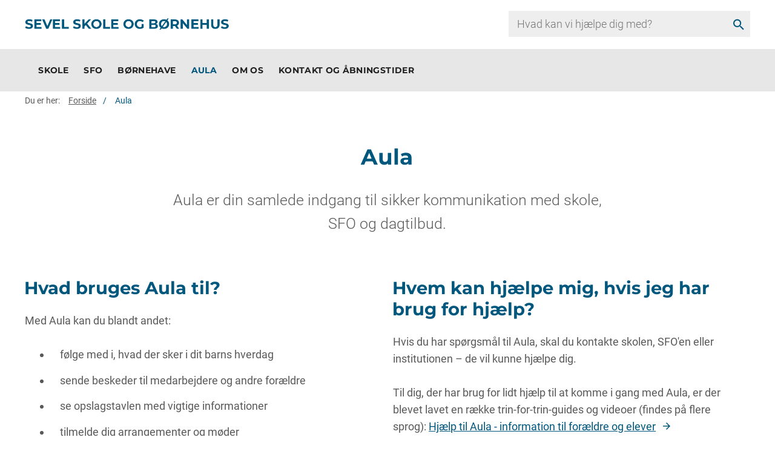

--- FILE ---
content_type: text/html; charset=utf-8
request_url: https://sevelskoleogbornehus.holstebro.dk/aula
body_size: 7059
content:

<!DOCTYPE html>
<html class="area-30" lang="da" data-integer-seperator="" data-decimal-seperator="">
<head>
    <!--
Copyright © 2017 Co3 A/S. Alle rettigheder forbeholdes.

Co3 A/S
Haraldsgade 34
DK-7400 Herning
+45 9725 0333
www.co3.dk
-->
    <meta charset="utf-8">
    <meta content="width=device-width, initial-scale=1, shrink-to-fit=no, minimal-ui" name="viewport">
    <meta content="ie=edge" http-equiv="x-ua-compatible">
    <title>Aula</title>
<meta name="description" content="Vi anvender Aula i Sevel Skole og B&#248;rnehus. Aula er din samlede indgang til sikker kommunikation med skole, SFO og dagtilbud.">
<base href="https://sevelskoleogbornehus.holstebro.dk/">

<!--
Copyright © 2017 Co3 A/S. Alle rettigheder forbeholdes.

Co3 A/S
Haraldsgade 34
DK-7400 Herning
+45 9725 0333
www.co3.dk
-->

    <style>.e-content,.e-footer,.e-header,.e-logo{opacity:1;transition:opacity .375s cubic-bezier(.33,0,.2,1)}.e-canvas.is-loading .e-content,.e-canvas.is-loading .e-footer,.e-canvas.is-loading .e-header,.e-canvas.is-loading .e-logo{opacity:0}.e-loading-overlay.e-page-loading-overlay{position:fixed}.e-loading-overlay{position:absolute;top:0;left:0;right:0;bottom:0;overflow:hidden;z-index:1;pointer-events:none;background:#fff;opacity:0;transition:opacity .375s cubic-bezier(.33,0,.2,1)}.e-loading-overlay.is-loading{pointer-events:auto;opacity:1}.e-loading-spinner{font-size:.5em;text-indent:-9999em;width:5em;height:5em;border-radius:50%;background:#00577d;background:linear-gradient(60deg,#00577d 20%,hsla(0,0%,100%,0) 60%);position:absolute;top:50%;left:50%;transform:translate3d(-50%,-50%,0)}.is-loading .e-loading-spinner{animation:loading .5s infinite linear}.e-loading-spinner:before{width:50%;height:50%;background:#00577d;border-radius:100% 0 0 0;position:absolute;top:0;left:0;content:""}.e-loading-spinner:after{background:#fff;width:75%;height:75%;border-radius:50%;content:"";margin:auto;position:absolute;top:0;left:0;bottom:0;right:0}@keyframes loading{0%{transform:translate3d(-50%,-50%,0) rotate(0deg)}to{transform:translate3d(-50%,-50%,0) rotate(1turn)}}
/*# sourceMappingURL=/files/templates/designs/skolesites/_assets/_dist/css/critical.css.map */
</style>
    <link href="https://fonts.googleapis.com/css?family=Material+Icons" media="only x" rel="preload" as="style">
    <link href="/Files/Templates/Designs/skolesites/_assets/_dist/css/default.css?v=1.1.1" media="only x" rel="preload" as="style">
    <script>function onloadCSS(e,n){function t(){!a&&n&&(a=!0,n.call(e))}var a;e.addEventListener&&e.addEventListener("load",t),e.attachEvent&&e.attachEvent("onload",t),"isApplicationInstalled"in navigator&&"onloadcssdefined"in e&&e.onloadcssdefined(t)}!function(e){"use strict";var n=function(n,t,a,o){function l(e){return s.body?e():void setTimeout(function(){l(e)})}function d(){r.addEventListener&&r.removeEventListener("load",d),r.media=o||"all"}var i,s=e.document,r=t||s.createElement("link");if(a)i=a;else{var g=(s.body||s.getElementsByTagName("head")[0]).childNodes;i=g[g.length-1]}var u=s.styleSheets;r.rel="stylesheet",r.href=n,r.media="only x",t||l(function(){i.parentNode.insertBefore(r,a?i:i.nextSibling)});var v=function(e){for(var n=r.href,t=u.length;t--;)if(u[t].href===n)return e();setTimeout(function(){v(e)})};return r.addEventListener&&r.addEventListener("load",d),r.onloadcssdefined=v,v(d),r};"undefined"!=typeof exports?exports.loadCSS=n:e.loadCSS=n}("undefined"!=typeof global?global:this);var e4=e4||{};e4.pageLoading={timeout:1e3,stylesheets:[],unloadedStylesheets:[],init:function(e){e4.pageLoading.loadStylesheets(e),setTimeout(function(){var e=document.getElementById("js-e-page-loading-overlay");e&&"block"===e.style.display&&(e4.pageLoading.showCanvas(),e4.pageLoading.hideOverlay())},e4.pageLoading.timeout)},manualOverride:function(e){null!==window.document.querySelector(".js-e-loading-overlay-override")&&(window.document.querySelector(e).classList.remove("js-e-loading-overlay-override"),null===window.document.querySelector(".js-e-loading-overlay-override")&&(e4.pageLoading.showCanvas(),e4.pageLoading.hideOverlay()))},loadStylesheets:function(e){e4.pageLoading.getStylesheets(e);for(var n=0;n<e4.pageLoading.stylesheets.length;n++){var t=e4.pageLoading.stylesheets[n];t.rel=null,e4.pageLoading.unloadedStylesheets.push(e.loadCSS(t.href,t)),e.onloadCSS(e4.pageLoading.unloadedStylesheets[e4.pageLoading.unloadedStylesheets.length-1],e4.pageLoading.stylesheetOnLoad)}},getStylesheets:function(e){for(var n=e.document.getElementsByTagName("link"),t=0;t<n.length;t++){var a=n[t];"preload"===a.rel&&"style"===a.getAttribute("as")&&e4.pageLoading.stylesheets.push(n[t])}},stylesheetOnLoad:function(){var e=e4.pageLoading.unloadedStylesheets.indexOf(this);e4.pageLoading.unloadedStylesheets.splice(e,1),0===e4.pageLoading.unloadedStylesheets.length&&(e4.pageLoading.showCanvas(),e4.pageLoading.hideOverlay())},showCanvas:function(){var e=document.getElementById("js-e-canvas"),n=document.querySelector(".js-e-loading-overlay-override");null!==e&&null===n&&e.classList.remove("is-loading")},hideOverlay:function(){var e=document.getElementById("js-e-page-loading-overlay"),n=document.querySelector(".js-e-loading-overlay-override");null!==e&&null===n&&(e.classList.remove("is-loading"),e.style.display="none")}},function(e){e4.pageLoading.init(e)}(this);
//# sourceMappingURL=/files/templates/designs/skolesites/_assets/_dist/js/critical.js.map
</script>
    
    <link rel="shortcut icon" href="/Files/Templates/Designs/espresso-v4/assets/img/favicon.png">
    <meta name="description" content="Vi anvender Aula i Sevel Skole og B&#248;rnehus. Aula er din samlede indgang til sikker kommunikation med skole, SFO og dagtilbud.">
<base href="https://sevelskoleogbornehus.holstebro.dk/">



    <meta property="og:url" content="https://sevelskoleogbornehus.holstebro.dk/aula">
    <meta content="website" property="og:type">

    <!--@Snippet(MetaTags)-->
    
    
        <meta property="og:title" content="Aula">
            <meta property="og:image" content="https://sevelskoleogbornehus.holstebro.dk/Files/Images/hk-logo-normal-og.jpg">


    
    
    <script id="CookieConsent" src="https://policy.app.cookieinformation.com/uc.js" data-culture="DA" type="text/javascript"></script>



</head>

<body class="">






  <div id="js-e-page-loading-overlay" class="e-page-loading-overlay e-loading-overlay is-loading"><div class="e-loading-spinner"></div></div>

<nav aria-label="Genvej til indhold" class="hk-skip-to-content" tabindex="0"><a tabindex="1" class="js-hk-skip-to-content-link arrow-right" href="#dwcontentmain">Gå til indhold</a></nav>
  <header class="e-header js-e-header hidden-print" role="banner">
          <div class="col-12 p-0 d-lg-none">
            <form action="/search" class="e-search-form js-custom-search-form e-search-hk-mobile">
              <div class="form-group d-flex">

                  <input name="q" autocomplete="off" aria-label="search" class="form-control custom-search-input" type="search" placeholder="Hvad kan vi hjælpe dig med?">
                  
                  <button class="btn" type="submit"><em class="material-icons">search</em></button>

              </div>
            </form>
          </div>
    <div class="e-header-container navbar">
        <div class="row">
            
          <div class="col-12">
            <article class="e-header-wrapper">

              <div class="e-logo">
                <a href="/" class="e-logo-link" alt="Gå til forside">
                  <img src="/Files/Images/sevel-skole/sevelskoleogbornehus.png" class="e-logo-img" alt="Sevel Skole og Børnehus - Gå til forsiden">
                    <p class="e-logo-tagline">Sevel Skole og Børnehus - Gå til forsiden</p>
                </a>
              </div>
              <div class="col-4 hk-search-input">
                <div class="header-search-input">
                  <form action="/search" class="e-search-form js-custom-search-form">
                        <div class="form-group">
                              <div class="e-search-container">
                                <input name="q" autocomplete="off" aria-label="search" class="form-control custom-search-input" type="search" placeholder="Hvad kan vi hjælpe dig med?">
                                <button class="btn" type="submit"><em class="material-icons">search</em></button>
                            </div>
                        </div>
                    </form>
                </div>
              </div>
              <div class="e-header-btn e-nav-toggle">
                <a data-toggle="modal" data-target=".modal.e-nav-container" class="btn text-auto">
                  <em class="material-icons">menu</em>

                </a>
              </div>
              <div class="e-nav-container modal js-e-nav-container" data-backdrop="false">
                <nav class="e-nav">
                  <div class="e-nav-masthead">
                    <div class="e-logo">
                      <a href="/" class="e-logo-link" alt="Gå til forside">
                        <img src="/Files/Images/sevel-skole/sevelskoleogbornehus.png" class="e-logo-img" alt="Sevel Skole og Børnehus - Gå til forsiden">
                          <p class="e-logo-tagline">Sevel Skole og Børnehus - Gå til forsiden</p>
                      </a>
                    </div>
                    <div class="e-nav-toggle e-header-btn">
                      <button type="button" data-toggle="modal" data-target=".modal.e-nav-container" class="btn text-auto">
                        <em class="material-icons">close</em>
                      </button>
                    </div>

                  </div>
                  <section class="e-nav-global js-e-nav-global">
                    <ul class="nav">
                      <li class="nav-item ">
  <a href="/skole" class="nav-link ">
    <span class="e-nav-pagename ">Skole</span>
  </a>
</li>
<li class="nav-item ">
  <a href="/sfo" class="nav-link ">
    <span class="e-nav-pagename ">SFO</span>
  </a>
  <ul class="nav collapse " id="e-nav-global-child-28397">
    <li class="nav-item ">
      <a href="/sfo/foraeldresamarbejdet" class="nav-link ">
        <span class="e-nav-pagename ">Forældresamarbejdet</span>
      </a>
    </li>
  </ul>
</li>
<li class="nav-item ">
  <a href="/bornehave" class="nav-link ">
    <span class="e-nav-pagename ">Børnehave</span>
  </a>
  <ul class="nav collapse " id="e-nav-global-child-28398">
    <li class="nav-item ">
      <a href="/boernehave/foraeldresamarbejdet" class="nav-link ">
        <span class="e-nav-pagename ">Forældresamarbejdet</span>
      </a>
    </li>
  </ul>
</li>
<li class="nav-item is-inpath is-active ">
  <a href="/aula" class="nav-link is-inpath is-active ">
    <span class="e-nav-pagename ">Aula</span>
  </a>
</li>
<li class="nav-item ">
  <a href="/omos" class="nav-link ">
    <span class="e-nav-pagename ">Om os</span>
  </a>
  <ul class="nav collapse " id="e-nav-global-child-28401">
    <li class="nav-item ">
      <a href="/om-os/bestyrelsesmedlemmer" class="nav-link ">
        <span class="e-nav-pagename ">Bestyrelsesmedlemmer</span>
      </a>
    </li>
    <li class="nav-item ">
      <a href="/om-os/bestyrelsesreferater" class="nav-link ">
        <span class="e-nav-pagename ">Bestyrelsesreferater</span>
      </a>
      <ul class="nav collapse " id="e-nav-global-child-28430">
        <li class="nav-item ">
          <a href="/om-os/bestyrelsesreferater/referat-4-marts-2021" class="nav-link ">
            <span class="e-nav-pagename ">Referat 4. marts 2021</span>
          </a>
        </li>
        <li class="nav-item ">
          <a href="/om-os/bestyrelsesreferater/referat-23-marts-2021" class="nav-link ">
            <span class="e-nav-pagename ">Referat 23. marts 2021</span>
          </a>
        </li>
        <li class="nav-item ">
          <a href="/om-os/bestyrelsesreferater/referat-27-april-2021" class="nav-link ">
            <span class="e-nav-pagename ">Referat 27. april 2021</span>
          </a>
        </li>
        <li class="nav-item ">
          <a href="/om-os/bestyrelsesreferater/referat-3-juni-2021" class="nav-link ">
            <span class="e-nav-pagename ">Referat 3. juni 2021</span>
          </a>
        </li>
        <li class="nav-item ">
          <a href="/om-os/bestyrelsesreferater/referat-12-august-2021" class="nav-link ">
            <span class="e-nav-pagename ">Referat 12. august 2021</span>
          </a>
        </li>
        <li class="nav-item ">
          <a href="/om-os/bestyrelsesreferater/referat-7-september-2021" class="nav-link ">
            <span class="e-nav-pagename ">Referat 7. september 2021</span>
          </a>
        </li>
        <li class="nav-item ">
          <a href="/om-os/bestyrelsesreferater/referat-7-oktober-2021" class="nav-link ">
            <span class="e-nav-pagename ">Referat 7. oktober 2021</span>
          </a>
        </li>
        <li class="nav-item ">
          <a href="/om-os/bestyrelsesreferater/referat-8-januar-2020" class="nav-link ">
            <span class="e-nav-pagename ">Referat 8. januar 2020</span>
          </a>
        </li>
        <li class="nav-item ">
          <a href="/om-os/bestyrelsesreferater/referat-18-februar-2020" class="nav-link ">
            <span class="e-nav-pagename ">Referat 18. februar 2020</span>
          </a>
        </li>
        <li class="nav-item ">
          <a href="/om-os/bestyrelsesreferater/referat-16-juni-2020" class="nav-link ">
            <span class="e-nav-pagename ">Referat 16. juni 2020</span>
          </a>
        </li>
        <li class="nav-item ">
          <a href="/om-os/bestyrelsesreferater/referat-22-september-2020" class="nav-link ">
            <span class="e-nav-pagename ">Referat 22. september 2020</span>
          </a>
        </li>
        <li class="nav-item ">
          <a href="/om-os/bestyrelsesreferater/referat-3-november-2020" class="nav-link ">
            <span class="e-nav-pagename ">Referat 3. november 2020</span>
          </a>
        </li>
        <li class="nav-item ">
          <a href="/om-os/bestyrelsesreferater/referat-15-januar-2019" class="nav-link ">
            <span class="e-nav-pagename ">Referat 15. januar 2019</span>
          </a>
        </li>
        <li class="nav-item ">
          <a href="/om-os/bestyrelsesreferater/referat-27-marts-2019" class="nav-link ">
            <span class="e-nav-pagename ">Referat 27. marts 2019</span>
          </a>
        </li>
        <li class="nav-item ">
          <a href="/om-os/bestyrelsesreferater/referat-25-juni-2019" class="nav-link ">
            <span class="e-nav-pagename ">Referat 25. juni 2019</span>
          </a>
        </li>
        <li class="nav-item ">
          <a href="/om-os/bestyrelsesreferater/referat-21-august-2019" class="nav-link ">
            <span class="e-nav-pagename ">Referat 21. august 2019</span>
          </a>
        </li>
        <li class="nav-item ">
          <a href="/om-os/bestyrelsesreferater/referat-28-oktober-2019" class="nav-link ">
            <span class="e-nav-pagename ">Referat 28. oktober 2019</span>
          </a>
        </li>
        <li class="nav-item ">
          <a href="/om-os/bestyrelsesreferater/referat-26-november-2019" class="nav-link ">
            <span class="e-nav-pagename ">Referat 26. november 2019</span>
          </a>
        </li>
      </ul>
    </li>
    <li class="nav-item ">
      <a href="/principper" class="nav-link ">
        <span class="e-nav-pagename ">Principper</span>
      </a>
    </li>
    <li class="nav-item ">
      <a href="/om-os/maalsaetning" class="nav-link ">
        <span class="e-nav-pagename ">Målsætning</span>
      </a>
    </li>
    <li class="nav-item ">
      <a href="/om-os/politikker" class="nav-link ">
        <span class="e-nav-pagename ">Politikker</span>
      </a>
      <ul class="nav collapse " id="e-nav-global-child-102804">
        <li class="nav-item ">
          <a href="/om-os/politikker/kostpolitik" class="nav-link ">
            <span class="e-nav-pagename ">Kostpolitik</span>
          </a>
        </li>
      </ul>
    </li>
    <li class="nav-item ">
      <a href="/skoleudviklingssamtaler" class="nav-link ">
        <span class="e-nav-pagename ">Skoleudviklingssamtaler</span>
      </a>
    </li>
  </ul>
</li>
<li class="nav-item ">
  <a href="/kontakt" class="nav-link ">
    <span class="e-nav-pagename ">Kontakt og åbningstider</span>
  </a>
</li>
                    </ul>
                  </section>
                                                    </nav>
                
              </div>
            </article>
          </div>
        </div>
    </div>
  </header>

<div class="e-canvas is-loading" id="js-e-canvas">

<section class="e-nav-global-horizontal reset-animate is-sticky" aria-label="Hjemmeside top">
    <div class="nav-global-horizontal-container hidden-print" role="navigation" aria-label="Hoved menu">
        <div class="container-fluid">
            <div class="row">
                <div class="col-12">
                    <h3 style="display: none;" id="menu">Hovedmenu</h3>
                    <div class="e-nav-global">
                        <ul class="nav navbar">
                            <li class="nav-item ">
  <a href="/skole" class="nav-link ">
    <span class="e-nav-pagename ">Skole</span>
  </a>
</li>
<li class="nav-item ">
  <a href="/sfo" class="nav-link " data-collapse-toggle="true" data-collapse-target="#e-nav-global-child-28397" aria-label="SFO">
    <span class="e-nav-pagename ">SFO</span>
  </a>
  <ul class="nav collapse " id="e-nav-global-child-28397">
    <li class="nav-item ">
      <a href="/sfo/foraeldresamarbejdet" class="nav-link ">
        <span class="e-nav-pagename ">Forældresamarbejdet</span>
      </a>
    </li>
  </ul>
</li>
<li class="nav-item ">
  <a href="/bornehave" class="nav-link " data-collapse-toggle="true" data-collapse-target="#e-nav-global-child-28398" aria-label="Børnehave">
    <span class="e-nav-pagename ">Børnehave</span>
  </a>
  <ul class="nav collapse " id="e-nav-global-child-28398">
    <li class="nav-item ">
      <a href="/boernehave/foraeldresamarbejdet" class="nav-link ">
        <span class="e-nav-pagename ">Forældresamarbejdet</span>
      </a>
    </li>
  </ul>
</li>
<li class="nav-item is-inpath is-active ">
  <a href="/aula" class="nav-link is-inpath is-active ">
    <span class="e-nav-pagename ">Aula</span>
  </a>
</li>
<li class="nav-item ">
  <a href="/omos" class="nav-link " data-collapse-toggle="true" data-collapse-target="#e-nav-global-child-28401" aria-label="Om os">
    <span class="e-nav-pagename ">Om os</span>
  </a>
  <ul class="nav collapse " id="e-nav-global-child-28401">
    <li class="nav-item ">
      <a href="/om-os/bestyrelsesmedlemmer" class="nav-link ">
        <span class="e-nav-pagename ">Bestyrelsesmedlemmer</span>
      </a>
    </li>
    <li class="nav-item ">
      <a href="/om-os/bestyrelsesreferater" class="nav-link " data-collapse-toggle="true" data-collapse-target="#e-nav-global-child-28430" aria-label="Bestyrelsesreferater">
        <span class="e-nav-pagename ">Bestyrelsesreferater</span>
      </a>
      <ul class="nav collapse " id="e-nav-global-child-28430">
        <span>
          <li class="nav-item ">
            <a href="/om-os/bestyrelsesreferater/referat-4-marts-2021" class="nav-link ">
              <span class="e-nav-pagename ">Referat 4. marts 2021</span>
            </a>
          </li>
        </span>
        <span>
          <li class="nav-item ">
            <a href="/om-os/bestyrelsesreferater/referat-23-marts-2021" class="nav-link ">
              <span class="e-nav-pagename ">Referat 23. marts 2021</span>
            </a>
          </li>
        </span>
        <span>
          <li class="nav-item ">
            <a href="/om-os/bestyrelsesreferater/referat-27-april-2021" class="nav-link ">
              <span class="e-nav-pagename ">Referat 27. april 2021</span>
            </a>
          </li>
        </span>
        <span>
          <li class="nav-item ">
            <a href="/om-os/bestyrelsesreferater/referat-3-juni-2021" class="nav-link ">
              <span class="e-nav-pagename ">Referat 3. juni 2021</span>
            </a>
          </li>
        </span>
        <span>
          <li class="nav-item ">
            <a href="/om-os/bestyrelsesreferater/referat-12-august-2021" class="nav-link ">
              <span class="e-nav-pagename ">Referat 12. august 2021</span>
            </a>
          </li>
        </span>
      </ul>
    </li>
    <li class="nav-item ">
      <a href="/principper" class="nav-link ">
        <span class="e-nav-pagename ">Principper</span>
      </a>
    </li>
    <li class="nav-item ">
      <a href="/om-os/maalsaetning" class="nav-link ">
        <span class="e-nav-pagename ">Målsætning</span>
      </a>
    </li>
    <li class="nav-item ">
      <a href="/om-os/politikker" class="nav-link " data-collapse-toggle="true" data-collapse-target="#e-nav-global-child-102804" aria-label="Politikker">
        <span class="e-nav-pagename ">Politikker</span>
      </a>
      <ul class="nav collapse " id="e-nav-global-child-102804">
        <span>
          <li class="nav-item ">
            <a href="/om-os/politikker/kostpolitik" class="nav-link ">
              <span class="e-nav-pagename ">Kostpolitik</span>
            </a>
          </li>
        </span>
      </ul>
    </li>
    <li class="nav-item ">
      <a href="/skoleudviklingssamtaler" class="nav-link ">
        <span class="e-nav-pagename ">Skoleudviklingssamtaler</span>
      </a>
    </li>
  </ul>
</li>
<li class="nav-item ">
  <a href="/kontakt" class="nav-link ">
    <span class="e-nav-pagename ">Kontakt og åbningstider</span>
  </a>
</li>
                            
                        </ul>
                    </div>
                </div>
            </div>
        </div>
    </div>
</section>

  <main class="e-content" role="main">
    <article id="dwcontentmain" class="e-content-main e-scroll-reveal js-e-scroll-reveal js-e-page-auto-hide-menu js-e-page-back-to-top">


<section class="e-section e-breadcrumb js-e-breadcrumb d-none d-lg-block e-breadcrumb-auto">
  <div class="container-fluid">
    <div class="row">
      <div class="col-12">
        <div class="row">
          <div class="col-12">
            <nav class="e-breadcrumb-container">
              <ol class="breadcrumb nav" itemscope="" itemtype="https://schema.org/BreadcrumbList">
  <li class="breadcrumb-item m-0 p-0">
    <span>Du er her:</span>
    <a href="/">Forside</a>
  </li>
  <li itemscope="" itemprop="itemListElement" itemtype="https://schema.org/ListItem" class="is-active breadcrumb-item m-0 p-0 ">
    <a href="/aula" itemprop="item">
      <span itemprop="name">Aula</span>
    </a>
    <meta itemprop="position" content="1" />
  </li>
</ol>
            </nav>
          </div>
        </div>
      </div>
    </div>
  </div>
</section>





      <section class="e-section">

        <div class="container-fluid">
          <div class="row">
            <div class="col-12 col-md-12 col-lg-12 mx-auto">
              <div class="row">
                


<div class="p mb-2 p-imagetext p-width-auto p-imagetext-img-top" id="116683">
    <div class="row">
        <div class="p-txt-container col-12">
            <h1 style="text-align: center;">Aula</h1>

<p class="lead" style="text-align: center;">Aula er din samlede indgang til sikker kommunikation med skole, SFO&nbsp;og dagtilbud.</p>

            
        </div>
    </div>
</div>

    <div class="p col-12 col-sm-12 col-md-12 col-lg-6 col-xl-6 p-columns p-columns-bg- p-columns-padding-" >
    <div class="row no-gutters">



<div class="p mb-2 p-imagetext p-width-auto p-imagetext-img-top" id="116685">
    <div class="row">
        <div class="p-txt-container col-12">
            <h2>Hvad bruges&nbsp;Aula til?</h2>

<p>Med Aula kan du blandt andet:</p>

<ul>
	<li>følge med i, hvad der sker i dit barns hverdag</li>
	<li>sende beskeder til medarbejdere og andre forældre</li>
	<li>se opslagstavlen med vigtige informationer</li>
	<li>tilmelde dig arrangementer og møder</li>
</ul>

<p><a class="btn btn-primary" href="https://www.aula.dk/portal/#/login" target="_blank" title="Login Aula - Forælder">Log på&nbsp;Aula.dk</a></p>

<h2>Hvor finder jeg Aulas app?</h2>

<p>Du kan hente Aulas app i enten <a href="https://apps.apple.com/dk/app/aula/id1330998651" target="_blank" title="Aulas app i App Store">App Store</a> eller <a href="https://play.google.com/store/apps/details?id=com.netcompany.aulanativeprivate&amp;hl=da&amp;gl=US" target="_blank" title="Aulas app i Google Play">Google Play</a> alt afhængigt af hvilken telefon eller tablet, du benytter. Du skal bruge MitID&nbsp;den første gang, du logger ind i Aulas app.</p>

            
        </div>
    </div>
</div>

     </div>
    </div>


    <div class="p col-12 col-sm-12 col-md-12 col-lg-6 col-xl-6 p-columns p-columns-bg- p-columns-padding-" >
    <div class="row no-gutters">



<div class="p mb-2 p-imagetext p-width-auto p-imagetext-img-top" id="116688">
    <div class="row">
        <div class="p-txt-container col-12">
            <h2>Hvem kan hjælpe mig, hvis jeg har brug for hjælp?</h2>

<p>Hvis du har spørgsmål til Aula, skal du kontakte skolen, SFO'en eller institutionen – de vil kunne hjælpe dig.</p>

<p>Til dig, der har brug for lidt hjælp til at komme i gang med Aula, er der blevet lavet en række trin-for-trin-guides og videoer (findes på flere sprog):&nbsp;<a class="arrow-right" href="https://aulainfo.dk/hjaelp-og-vejledninger" target="_blank" title="Få hjælp til Aula (link)">Hjælp til Aula - information til forældre og elever</a></p>

            
        </div>
    </div>
</div>

     </div>
    </div>

              </div>
            </div>
          </div>
        </div>
      </section>
    </article>
  </main>
</div>


<footer class="e-footer hidden-print" role="contentinfo">
  <article class="e-footer-wrapper">
    <section class="e-footer-content e-section">
    <div class="footer-container">
      <div class="container-fluid">
        

          <div class="row">



<div class="p small text-center text-sm-left p-imagetext col-12 col-sm-6 col-md-6 col-lg-6 col-xl-6 p-imagetext-img-top" id="38590">
    <div class="row">
        <div class="p-txt-container col-12">
            <h2>Sevel Skole og&nbsp;Børnehus</h2>

<p>Tlf.: 9611 5620<br />
E-mail: <a href="mailto:sevel.skole@holstebro.dk">sevel.skole@holstebro.dk</a></p>

<p><a class="arrow-right" href="/kontakt" title="Flere kontaktoplysninger ">Flere kontaktoplysninger</a><br />
<a class="arrow-right" href="https://www.was.digst.dk/sevelskoleogbornehus-holstebro-dk" target="_blank" title="Tilgængelighedserklæring">Tilgængelighedserklæring</a></p>

            
        </div>
    </div>
</div>


<div class="p text-center text-sm-right p-imagetext col-12 col-sm-6 col-md-6 col-lg-6 col-xl-6 p-imagetext-img-top" id="36734">
    <div class="row">
        <div class="p-txt-container col-12">
            <p><a href="https://www.holstebro.dk" target="_blank" title="holstebro.dk"><img alt="Logo Holstebro Kommune" class="e-logo-img" src="/Files/Images/hk-logo-normal-tekst.svg" style="width: 250px; height: 100px;" /></a></p>

            
        </div>
    </div>
</div>          </div>

        </div>
      </div>
    </section>
    <section class="e-footer-copyright e-section">
    <div class="footer-container">
      <div class="container-fluid">
          <div class="row row-xs-center">
              <div class="col-12">
<!--@Global:Paragraph.Content(36389)-->
                  
              </div>
              
          </div>
      </div>
      </div>
    </section>
  </article>
</footer>



<!-- search -->

<div class="modal fade e-search js-e-search js-e-search-modal modal-fullscreen d-print-none" data-backdrop="false" data-keyboard="true" data-focus="true">
  <div class="modal-dialog">
    <div class="modal-content ">
      <div class="modal-body">
        <button type="button" class="close" data-dismiss="modal">
          <em class="material-icons">close</em>
        </button>
        <div class="container-fluid">

          <div class="e-search-form-container">
            <div class="row justify-content-center">
              <div class="col-12 col-md-10 col-lg-8 col-xl-6 mt-3">
                <form action="" class="e-search-form js-e-search-form">
                  <div class="js-e-search-input-group e-search-input-group is-empty">
                    <label class="e-search-label" for="e-search-input"><em class="material-icons">search</em></label>

                    <input type="text" class="js-e-search-input e-search-input form-control-plaintext" name="q" id="e-search-input" placeholder="Søg">
                    <span class="js-e-search-clear e-search-clear"><em class="material-icons">close</em></span>
                    <button class="e-search-submit btn btn-primary" type="submit"><i class="material-icons pa-0">search</i></button>
                  </div>
                </form>
              </div>
            </div>
          </div>

          <div class="js-e-search-result-container e-search-result-container">

            <div class="row justify-content-center">
              <div class="col-12 col-md-10 col-lg-8 col-xl-6">
                <p class="e-search-result-info small text-muted mt-1 mb-3"><span class="js-e-search-result-count">0</span> resultater</p>
              </div>
            </div>

            <div class="row justify-content-center">
              <div class="col-12 col-xl-10">
                <div class="js-e-search-result-products e-search-result-products is-empty mb-4">
                  <script id="js-e-handlebars-tmpl-search-result-item-product" type="text/x-handlebars-template">
                    <div class="e-products">
                      <div class="row">
                        {{#loop products}}
                        <div class="col-2 col-sm-2 col-md-3 col-lg-4 col-xl-5">
                          <div class="e-products-item">
                            <div class="e-products-item-container">
                              <div class="e-products-item-image-container">
                                <a class="e-products-item-image-wrapper" href="{{url}}">
                                  <img src="{{imageLarge}}" alt="" class="e-products-item-image">
                                </a>
                              </div>
                              <div class="e-products-item-text-container text-center small">
                                <h3 class="e-products-item-name mb-0"><a href="{{url}}">{{name}}</a></h3>
                                {{#if descriptionShortExtra01}}
                                <p class="e-products-item-text mb-0 small">
                                  <a href="{{url}}">
                                    {{descriptionShortExtra01}}
                                  </a>
                                </p>
                                {{/if}}
                                <p class="e-products-item-text mb-0 small">
                                  <span class="e-products-item-price">
                                    <a href="{{url}}">
                                      {{{price}}}
                                    </a>
                                  </span>
                                </p>
                              </div>
                            </div>
                          </div>
                        </div>
                        {{/loop}}
                      </div>
                      <p class="js-e-search-products-show-all text-center"><a href="" class="btn btn-outline-primary px-6">Se alle produkter</a></p>
                    </div>
                  </script>
                </div>
              </div>
            </div>

            <div class="row justify-content-center">
              <div class="col-12 col-md-10 col-lg-8 col-xl-6">
                <div class="js-e-search-result-pages e-search-result-pages is-empty mb-3">
                  <script id="js-e-handlebars-tmpl-search-result-item-page" type="text/x-handlebars-template">
                    <div class="row">
                      {{#loop pages}}
                      <div class="col-12">
                        <p class="mb-0"><a href="{{{url}}}" class="text-bold">{{{title}}}</a></p>
                        <p class="mb-0 small text-truncate">
                          <a href="{{{url}}}" class="text-auto text-muted"><span class="d-none d-sm-inline">sevelskoleogbornehus.holstebro.dk</span>{{{url}}}</a></p>
                        <p class="small">{{{text}}}...</p>
                      </div>
                      {{/loop}}
                    </div>
                  </script>
                </div>
              </div>
            </div>

            <div class="js-e-search-loading-overlay e-loading-overlay e-search-loading-overlay">
              <div class="e-loading-spinner"></div>
            </div>

          </div>

        </div>
      </div>
    </div>
  </div>
</div>

  <a href="#top" class="e-back-to-top js-e-back-to-top d-print-none"><i class="material-icons">keyboard_arrow_up</i></a>




<span style="display: none;">
Sidst opdateret 20. juni 2022 af
</span>

<script async="" src="/Files/Templates/Designs/skolesites/_assets/_dist/js/default.js?v=1.4"></script>



<script type="text/javascript">
    window.addEventListener('CookieInformationConsentGiven', function (event) {
        if (CookieInformation.getConsentGivenFor('cookie_cat_statistic')) {
            
            window._monsido = window._monsido || {
                  token: "sKznuEnbDyMJWuw0irXoJQ",
                  statistics: {
                      enabled: true,
                      documentTracking: {
                          enabled: true,
                          documentCls: "monsido_download",
                          documentIgnoreCls: "monsido_ignore_download",
                          documentExt: ["pdf","doc","ppt","docx","pptx"],
                      },
                  },
                  heatmap: {
                      enabled: true,
                  },
            };
    
        }
    }, false);
</script>
<script type="text/javascript" data-category-consent="cookie_cat_statistic" src="" data-consent-src="https://app-script.monsido.com/v2/monsido-script.js"></script>


<input type="hidden" id="PageId" value="28400">
</body>
<!--
Copyright © 2017 Co3 A/S. Alle rettigheder forbeholdes.

Co3 A/S
Haraldsgade 34
DK-7400 Herning
+45 9725 0333
www.co3.dk
-->
</html><!-- Exe time: 0,0634605 :  <PageID (28400)>  <Designs/skolesites/_parsed\espresso.parsed.cshtml>  -->

--- FILE ---
content_type: application/javascript
request_url: https://sevelskoleogbornehus.holstebro.dk/Files/Templates/Designs/skolesites/_assets/_dist/js/default.js?v=1.4
body_size: 87760
content:
function _defineProperties(e,t){for(var n=0;n<t.length;n++){var r=t[n];r.enumerable=r.enumerable||!1,r.configurable=!0,"value"in r&&(r.writable=!0),Object.defineProperty(e,r.key,r)}}function _createClass(e,t,n){return t&&_defineProperties(e.prototype,t),n&&_defineProperties(e,n),e}function _defineProperties(e,t){for(var n=0;n<t.length;n++){var r=t[n];r.enumerable=r.enumerable||!1,r.configurable=!0,"value"in r&&(r.writable=!0),Object.defineProperty(e,r.key,r)}}function _createClass(e,t,n){return t&&_defineProperties(e.prototype,t),n&&_defineProperties(e,n),e}function _defineProperties(e,t){for(var n=0;n<t.length;n++){var r=t[n];r.enumerable=r.enumerable||!1,r.configurable=!0,"value"in r&&(r.writable=!0),Object.defineProperty(e,r.key,r)}}function _createClass(e,t,n){return t&&_defineProperties(e.prototype,t),n&&_defineProperties(e,n),e}function _defineProperties(e,t){for(var n=0;n<t.length;n++){var r=t[n];r.enumerable=r.enumerable||!1,r.configurable=!0,"value"in r&&(r.writable=!0),Object.defineProperty(e,r.key,r)}}function _createClass(e,t,n){return t&&_defineProperties(e.prototype,t),n&&_defineProperties(e,n),e}function showHideOffers(){const e=jQuery(".hk-offer");e.parent().hide(),"0"!=jQuery("#subject-select").val()?"0"!=jQuery("#step-select").val()?jQuery("."+jQuery("#subject-select").val()+"."+jQuery("#step-select").val()).fadeIn(800):jQuery("."+jQuery("#subject-select").val()).fadeIn(800):"0"!=jQuery("#step-select").val()?jQuery("."+jQuery("#step-select").val()).fadeIn(800):e.parent().fadeIn(800);const t=jQuery(".hk-offers").children(":visible").length;0===t?jQuery(".hk-offer-empty").removeClass("d-none"):jQuery(".hk-offer-empty").addClass("d-none")}!function(e,t){"use strict";"object"==typeof module&&"object"==typeof module.exports?module.exports=e.document?t(e,!0):function(e){if(!e.document)throw new Error("jQuery requires a window with a document");return t(e)}:t(e)}("undefined"!=typeof window?window:this,function(e,t){"use strict";function n(e,t){t=t||ne;var n=t.createElement("script");n.text=e,t.head.appendChild(n).parentNode.removeChild(n)}function r(e){var t=!!e&&"length"in e&&e.length,n=me.type(e);return"function"!==n&&!me.isWindow(e)&&("array"===n||0===t||"number"==typeof t&&t>0&&t-1 in e)}function i(e,t){return e.nodeName&&e.nodeName.toLowerCase()===t.toLowerCase()}function o(e,t,n){return me.isFunction(t)?me.grep(e,function(e,r){return!!t.call(e,r,e)!==n}):t.nodeType?me.grep(e,function(e){return e===t!==n}):"string"!=typeof t?me.grep(e,function(e){return ae.call(t,e)>-1!==n}):xe.test(t)?me.filter(t,e,n):(t=me.filter(t,e),me.grep(e,function(e){return ae.call(t,e)>-1!==n&&1===e.nodeType}))}function s(e,t){for(;(e=e[t])&&1!==e.nodeType;);return e}function a(e){var t={};return me.each(e.match(De)||[],function(e,n){t[n]=!0}),t}function c(e){return e}function l(e){throw e}function u(e,t,n,r){var i;try{e&&me.isFunction(i=e.promise)?i.call(e).done(t).fail(n):e&&me.isFunction(i=e.then)?i.call(e,t,n):t.apply(void 0,[e].slice(r))}catch(e){n.apply(void 0,[e])}}function d(){ne.removeEventListener("DOMContentLoaded",d),e.removeEventListener("load",d),me.ready()}function p(){this.expando=me.expando+p.uid++}function h(e){return"true"===e||"false"!==e&&("null"===e?null:e===+e+""?+e:$e.test(e)?JSON.parse(e):e)}function f(e,t,n){var r;if(void 0===n&&1===e.nodeType)if(r="data-"+t.replace(He,"-$&").toLowerCase(),n=e.getAttribute(r),"string"==typeof n){try{n=h(n)}catch(i){}Me.set(e,t,n)}else n=void 0;return n}function m(e,t,n,r){var i,o=1,s=20,a=r?function(){return r.cur()}:function(){return me.css(e,t,"")},c=a(),l=n&&n[3]||(me.cssNumber[t]?"":"px"),u=(me.cssNumber[t]||"px"!==l&&+c)&&Re.exec(me.css(e,t));if(u&&u[3]!==l){l=l||u[3],n=n||[],u=+c||1;do o=o||".5",u/=o,me.style(e,t,u+l);while(o!==(o=a()/c)&&1!==o&&--s)}return n&&(u=+u||+c||0,i=n[1]?u+(n[1]+1)*n[2]:+n[2],r&&(r.unit=l,r.start=u,r.end=i)),i}function g(e){var t,n=e.ownerDocument,r=e.nodeName,i=Ue[r];return i?i:(t=n.body.appendChild(n.createElement(r)),i=me.css(t,"display"),t.parentNode.removeChild(t),"none"===i&&(i="block"),Ue[r]=i,i)}function v(e,t){for(var n,r,i=[],o=0,s=e.length;o<s;o++)r=e[o],r.style&&(n=r.style.display,t?("none"===n&&(i[o]=Pe.get(r,"display")||null,i[o]||(r.style.display="")),""===r.style.display&&Be(r)&&(i[o]=g(r))):"none"!==n&&(i[o]="none",Pe.set(r,"display",n)));for(o=0;o<s;o++)null!=i[o]&&(e[o].style.display=i[o]);return e}function y(e,t){var n;return n="undefined"!=typeof e.getElementsByTagName?e.getElementsByTagName(t||"*"):"undefined"!=typeof e.querySelectorAll?e.querySelectorAll(t||"*"):[],void 0===t||t&&i(e,t)?me.merge([e],n):n}function j(e,t){for(var n=0,r=e.length;n<r;n++)Pe.set(e[n],"globalEval",!t||Pe.get(t[n],"globalEval"))}function b(e,t,n,r,i){for(var o,s,a,c,l,u,d=t.createDocumentFragment(),p=[],h=0,f=e.length;h<f;h++)if(o=e[h],o||0===o)if("object"===me.type(o))me.merge(p,o.nodeType?[o]:o);else if(Ke.test(o)){for(s=s||d.appendChild(t.createElement("div")),a=(Ve.exec(o)||["",""])[1].toLowerCase(),c=Xe[a]||Xe._default,s.innerHTML=c[1]+me.htmlPrefilter(o)+c[2],u=c[0];u--;)s=s.lastChild;me.merge(p,s.childNodes),s=d.firstChild,s.textContent=""}else p.push(t.createTextNode(o));for(d.textContent="",h=0;o=p[h++];)if(r&&me.inArray(o,r)>-1)i&&i.push(o);else if(l=me.contains(o.ownerDocument,o),s=y(d.appendChild(o),"script"),l&&j(s),n)for(u=0;o=s[u++];)Ge.test(o.type||"")&&n.push(o);return d}function k(){return!0}function w(){return!1}function T(){try{return ne.activeElement}catch(e){}}function C(e,t,n,r,i,o){var s,a;if("object"==typeof t){"string"!=typeof n&&(r=r||n,n=void 0);for(a in t)C(e,a,n,r,t[a],o);return e}if(null==r&&null==i?(i=n,r=n=void 0):null==i&&("string"==typeof n?(i=r,r=void 0):(i=r,r=n,n=void 0)),i===!1)i=w;else if(!i)return e;return 1===o&&(s=i,i=function(e){return me().off(e),s.apply(this,arguments)},i.guid=s.guid||(s.guid=me.guid++)),e.each(function(){me.event.add(this,t,i,r,n)})}function x(e,t){return i(e,"table")&&i(11!==t.nodeType?t:t.firstChild,"tr")?me(">tbody",e)[0]||e:e}function E(e){return e.type=(null!==e.getAttribute("type"))+"/"+e.type,e}function A(e){var t=it.exec(e.type);return t?e.type=t[1]:e.removeAttribute("type"),e}function _(e,t){var n,r,i,o,s,a,c,l;if(1===t.nodeType){if(Pe.hasData(e)&&(o=Pe.access(e),s=Pe.set(t,o),l=o.events)){delete s.handle,s.events={};for(i in l)for(n=0,r=l[i].length;n<r;n++)me.event.add(t,i,l[i][n])}Me.hasData(e)&&(a=Me.access(e),c=me.extend({},a),Me.set(t,c))}}function Q(e,t){var n=t.nodeName.toLowerCase();"input"===n&&ze.test(e.type)?t.checked=e.checked:"input"!==n&&"textarea"!==n||(t.defaultValue=e.defaultValue)}function S(e,t,r,i){t=oe.apply([],t);var o,s,a,c,l,u,d=0,p=e.length,h=p-1,f=t[0],m=me.isFunction(f);if(m||p>1&&"string"==typeof f&&!he.checkClone&&rt.test(f))return e.each(function(n){var o=e.eq(n);m&&(t[0]=f.call(this,n,o.html())),S(o,t,r,i)});if(p&&(o=b(t,e[0].ownerDocument,!1,e,i),s=o.firstChild,1===o.childNodes.length&&(o=s),s||i)){for(a=me.map(y(o,"script"),E),c=a.length;d<p;d++)l=o,d!==h&&(l=me.clone(l,!0,!0),c&&me.merge(a,y(l,"script"))),r.call(e[d],l,d);if(c)for(u=a[a.length-1].ownerDocument,me.map(a,A),d=0;d<c;d++)l=a[d],Ge.test(l.type||"")&&!Pe.access(l,"globalEval")&&me.contains(u,l)&&(l.src?me._evalUrl&&me._evalUrl(l.src):n(l.textContent.replace(ot,""),u))}return e}function D(e,t,n){for(var r,i=t?me.filter(t,e):e,o=0;null!=(r=i[o]);o++)n||1!==r.nodeType||me.cleanData(y(r)),r.parentNode&&(n&&me.contains(r.ownerDocument,r)&&j(y(r,"script")),r.parentNode.removeChild(r));return e}function I(e,t,n){var r,i,o,s,a=e.style;return n=n||ct(e),n&&(s=n.getPropertyValue(t)||n[t],""!==s||me.contains(e.ownerDocument,e)||(s=me.style(e,t)),!he.pixelMarginRight()&&at.test(s)&&st.test(t)&&(r=a.width,i=a.minWidth,o=a.maxWidth,a.minWidth=a.maxWidth=a.width=s,s=n.width,a.width=r,a.minWidth=i,a.maxWidth=o)),void 0!==s?s+"":s}function O(e,t){return{get:function(){return e()?void delete this.get:(this.get=t).apply(this,arguments)}}}function N(e){if(e in ft)return e;for(var t=e[0].toUpperCase()+e.slice(1),n=ht.length;n--;)if(e=ht[n]+t,e in ft)return e}function L(e){var t=me.cssProps[e];return t||(t=me.cssProps[e]=N(e)||e),t}function P(e,t,n){var r=Re.exec(t);return r?Math.max(0,r[2]-(n||0))+(r[3]||"px"):t}function M(e,t,n,r,i){var o,s=0;for(o=n===(r?"border":"content")?4:"width"===t?1:0;o<4;o+=2)"margin"===n&&(s+=me.css(e,n+Fe[o],!0,i)),r?("content"===n&&(s-=me.css(e,"padding"+Fe[o],!0,i)),"margin"!==n&&(s-=me.css(e,"border"+Fe[o]+"Width",!0,i))):(s+=me.css(e,"padding"+Fe[o],!0,i),"padding"!==n&&(s+=me.css(e,"border"+Fe[o]+"Width",!0,i)));return s}function $(e,t,n){var r,i=ct(e),o=I(e,t,i),s="border-box"===me.css(e,"boxSizing",!1,i);return at.test(o)?o:(r=s&&(he.boxSizingReliable()||o===e.style[t]),"auto"===o&&(o=e["offset"+t[0].toUpperCase()+t.slice(1)]),o=parseFloat(o)||0,o+M(e,t,n||(s?"border":"content"),r,i)+"px")}function H(e,t,n,r,i){return new H.prototype.init(e,t,n,r,i)}function q(){gt&&(ne.hidden===!1&&e.requestAnimationFrame?e.requestAnimationFrame(q):e.setTimeout(q,me.fx.interval),me.fx.tick())}function R(){return e.setTimeout(function(){mt=void 0}),mt=me.now()}function F(e,t){var n,r=0,i={height:e};for(t=t?1:0;r<4;r+=2-t)n=Fe[r],i["margin"+n]=i["padding"+n]=e;return t&&(i.opacity=i.width=e),i}function B(e,t,n){for(var r,i=(z.tweeners[t]||[]).concat(z.tweeners["*"]),o=0,s=i.length;o<s;o++)if(r=i[o].call(n,t,e))return r}function W(e,t,n){var r,i,o,s,a,c,l,u,d="width"in t||"height"in t,p=this,h={},f=e.style,m=e.nodeType&&Be(e),g=Pe.get(e,"fxshow");n.queue||(s=me._queueHooks(e,"fx"),null==s.unqueued&&(s.unqueued=0,a=s.empty.fire,s.empty.fire=function(){s.unqueued||a()}),s.unqueued++,p.always(function(){p.always(function(){s.unqueued--,me.queue(e,"fx").length||s.empty.fire()})}));for(r in t)if(i=t[r],vt.test(i)){if(delete t[r],o=o||"toggle"===i,i===(m?"hide":"show")){if("show"!==i||!g||void 0===g[r])continue;m=!0}h[r]=g&&g[r]||me.style(e,r)}if(c=!me.isEmptyObject(t),c||!me.isEmptyObject(h)){d&&1===e.nodeType&&(n.overflow=[f.overflow,f.overflowX,f.overflowY],l=g&&g.display,null==l&&(l=Pe.get(e,"display")),u=me.css(e,"display"),"none"===u&&(l?u=l:(v([e],!0),l=e.style.display||l,u=me.css(e,"display"),v([e]))),("inline"===u||"inline-block"===u&&null!=l)&&"none"===me.css(e,"float")&&(c||(p.done(function(){f.display=l}),null==l&&(u=f.display,l="none"===u?"":u)),f.display="inline-block")),n.overflow&&(f.overflow="hidden",p.always(function(){f.overflow=n.overflow[0],f.overflowX=n.overflow[1],f.overflowY=n.overflow[2]})),c=!1;for(r in h)c||(g?"hidden"in g&&(m=g.hidden):g=Pe.access(e,"fxshow",{display:l}),o&&(g.hidden=!m),m&&v([e],!0),p.done(function(){m||v([e]),Pe.remove(e,"fxshow");for(r in h)me.style(e,r,h[r])})),c=B(m?g[r]:0,r,p),r in g||(g[r]=c.start,m&&(c.end=c.start,c.start=0))}}function U(e,t){var n,r,i,o,s;for(n in e)if(r=me.camelCase(n),i=t[r],o=e[n],Array.isArray(o)&&(i=o[1],o=e[n]=o[0]),n!==r&&(e[r]=o,delete e[n]),s=me.cssHooks[r],s&&"expand"in s){o=s.expand(o),delete e[r];for(n in o)n in e||(e[n]=o[n],t[n]=i)}else t[r]=i}function z(e,t,n){var r,i,o=0,s=z.prefilters.length,a=me.Deferred().always(function(){delete c.elem}),c=function(){if(i)return!1;for(var t=mt||R(),n=Math.max(0,l.startTime+l.duration-t),r=n/l.duration||0,o=1-r,s=0,c=l.tweens.length;s<c;s++)l.tweens[s].run(o);return a.notifyWith(e,[l,o,n]),o<1&&c?n:(c||a.notifyWith(e,[l,1,0]),a.resolveWith(e,[l]),!1)},l=a.promise({elem:e,props:me.extend({},t),opts:me.extend(!0,{specialEasing:{},easing:me.easing._default},n),originalProperties:t,originalOptions:n,startTime:mt||R(),duration:n.duration,tweens:[],createTween:function(t,n){var r=me.Tween(e,l.opts,t,n,l.opts.specialEasing[t]||l.opts.easing);return l.tweens.push(r),r},stop:function(t){var n=0,r=t?l.tweens.length:0;if(i)return this;for(i=!0;n<r;n++)l.tweens[n].run(1);return t?(a.notifyWith(e,[l,1,0]),a.resolveWith(e,[l,t])):a.rejectWith(e,[l,t]),this}}),u=l.props;for(U(u,l.opts.specialEasing);o<s;o++)if(r=z.prefilters[o].call(l,e,u,l.opts))return me.isFunction(r.stop)&&(me._queueHooks(l.elem,l.opts.queue).stop=me.proxy(r.stop,r)),r;return me.map(u,B,l),me.isFunction(l.opts.start)&&l.opts.start.call(e,l),l.progress(l.opts.progress).done(l.opts.done,l.opts.complete).fail(l.opts.fail).always(l.opts.always),me.fx.timer(me.extend(c,{elem:e,anim:l,queue:l.opts.queue})),l}function V(e){var t=e.match(De)||[];return t.join(" ")}function G(e){return e.getAttribute&&e.getAttribute("class")||""}function X(e,t,n,r){var i;if(Array.isArray(t))me.each(t,function(t,i){n||_t.test(e)?r(e,i):X(e+"["+("object"==typeof i&&null!=i?t:"")+"]",i,n,r)});else if(n||"object"!==me.type(t))r(e,t);else for(i in t)X(e+"["+i+"]",t[i],n,r)}function K(e){return function(t,n){"string"!=typeof t&&(n=t,t="*");var r,i=0,o=t.toLowerCase().match(De)||[];if(me.isFunction(n))for(;r=o[i++];)"+"===r[0]?(r=r.slice(1)||"*",(e[r]=e[r]||[]).unshift(n)):(e[r]=e[r]||[]).push(n)}}function Y(e,t,n,r){function i(a){var c;return o[a]=!0,me.each(e[a]||[],function(e,a){var l=a(t,n,r);return"string"!=typeof l||s||o[l]?s?!(c=l):void 0:(t.dataTypes.unshift(l),i(l),!1)}),c}var o={},s=e===qt;return i(t.dataTypes[0])||!o["*"]&&i("*")}function Z(e,t){var n,r,i=me.ajaxSettings.flatOptions||{};for(n in t)void 0!==t[n]&&((i[n]?e:r||(r={}))[n]=t[n]);return r&&me.extend(!0,e,r),e}function J(e,t,n){for(var r,i,o,s,a=e.contents,c=e.dataTypes;"*"===c[0];)c.shift(),void 0===r&&(r=e.mimeType||t.getResponseHeader("Content-Type"));if(r)for(i in a)if(a[i]&&a[i].test(r)){c.unshift(i);break}if(c[0]in n)o=c[0];else{for(i in n){if(!c[0]||e.converters[i+" "+c[0]]){o=i;break}s||(s=i)}o=o||s}if(o)return o!==c[0]&&c.unshift(o),n[o]}function ee(e,t,n,r){var i,o,s,a,c,l={},u=e.dataTypes.slice();if(u[1])for(s in e.converters)l[s.toLowerCase()]=e.converters[s];for(o=u.shift();o;)if(e.responseFields[o]&&(n[e.responseFields[o]]=t),!c&&r&&e.dataFilter&&(t=e.dataFilter(t,e.dataType)),c=o,o=u.shift())if("*"===o)o=c;else if("*"!==c&&c!==o){if(s=l[c+" "+o]||l["* "+o],!s)for(i in l)if(a=i.split(" "),a[1]===o&&(s=l[c+" "+a[0]]||l["* "+a[0]])){s===!0?s=l[i]:l[i]!==!0&&(o=a[0],u.unshift(a[1]));break}if(s!==!0)if(s&&e["throws"])t=s(t);else try{t=s(t)}catch(d){return{state:"parsererror",error:s?d:"No conversion from "+c+" to "+o}}}return{state:"success",data:t}}var te=[],ne=e.document,re=Object.getPrototypeOf,ie=te.slice,oe=te.concat,se=te.push,ae=te.indexOf,ce={},le=ce.toString,ue=ce.hasOwnProperty,de=ue.toString,pe=de.call(Object),he={},fe="3.2.1",me=function(e,t){return new me.fn.init(e,t)},ge=/^[\s\uFEFF\xA0]+|[\s\uFEFF\xA0]+$/g,ve=/^-ms-/,ye=/-([a-z])/g,je=function(e,t){return t.toUpperCase()};me.fn=me.prototype={jquery:fe,constructor:me,length:0,toArray:function(){return ie.call(this)},get:function(e){return null==e?ie.call(this):e<0?this[e+this.length]:this[e]},pushStack:function(e){var t=me.merge(this.constructor(),e);return t.prevObject=this,t},each:function(e){return me.each(this,e)},map:function(e){return this.pushStack(me.map(this,function(t,n){return e.call(t,n,t)}))},slice:function(){return this.pushStack(ie.apply(this,arguments))},first:function(){return this.eq(0)},last:function(){return this.eq(-1)},eq:function(e){var t=this.length,n=+e+(e<0?t:0);return this.pushStack(n>=0&&n<t?[this[n]]:[])},end:function(){return this.prevObject||this.constructor()},push:se,sort:te.sort,splice:te.splice},me.extend=me.fn.extend=function(){var e,t,n,r,i,o,s=arguments[0]||{},a=1,c=arguments.length,l=!1;for("boolean"==typeof s&&(l=s,s=arguments[a]||{},a++),"object"==typeof s||me.isFunction(s)||(s={}),a===c&&(s=this,a--);a<c;a++)if(null!=(e=arguments[a]))for(t in e)n=s[t],r=e[t],s!==r&&(l&&r&&(me.isPlainObject(r)||(i=Array.isArray(r)))?(i?(i=!1,o=n&&Array.isArray(n)?n:[]):o=n&&me.isPlainObject(n)?n:{},s[t]=me.extend(l,o,r)):void 0!==r&&(s[t]=r));return s},me.extend({expando:"jQuery"+(fe+Math.random()).replace(/\D/g,""),isReady:!0,error:function(e){throw new Error(e)},noop:function(){},isFunction:function(e){return"function"===me.type(e)},isWindow:function(e){return null!=e&&e===e.window},isNumeric:function(e){var t=me.type(e);return("number"===t||"string"===t)&&!isNaN(e-parseFloat(e))},isPlainObject:function(e){var t,n;return!(!e||"[object Object]"!==le.call(e))&&(!(t=re(e))||(n=ue.call(t,"constructor")&&t.constructor,"function"==typeof n&&de.call(n)===pe))},isEmptyObject:function(e){var t;for(t in e)return!1;return!0},type:function(e){return null==e?e+"":"object"==typeof e||"function"==typeof e?ce[le.call(e)]||"object":typeof e},globalEval:function(e){n(e)},camelCase:function(e){return e.replace(ve,"ms-").replace(ye,je)},each:function(e,t){var n,i=0;if(r(e))for(n=e.length;i<n&&t.call(e[i],i,e[i])!==!1;i++);else for(i in e)if(t.call(e[i],i,e[i])===!1)break;return e},trim:function(e){return null==e?"":(e+"").replace(ge,"")},makeArray:function(e,t){var n=t||[];return null!=e&&(r(Object(e))?me.merge(n,"string"==typeof e?[e]:e):se.call(n,e)),n},inArray:function(e,t,n){return null==t?-1:ae.call(t,e,n)},merge:function(e,t){for(var n=+t.length,r=0,i=e.length;r<n;r++)e[i++]=t[r];return e.length=i,e},grep:function(e,t,n){for(var r,i=[],o=0,s=e.length,a=!n;o<s;o++)r=!t(e[o],o),r!==a&&i.push(e[o]);return i},map:function(e,t,n){var i,o,s=0,a=[];if(r(e))for(i=e.length;s<i;s++)o=t(e[s],s,n),null!=o&&a.push(o);else for(s in e)o=t(e[s],s,n),null!=o&&a.push(o);return oe.apply([],a)},guid:1,proxy:function(e,t){var n,r,i;if("string"==typeof t&&(n=e[t],t=e,e=n),me.isFunction(e))return r=ie.call(arguments,2),i=function(){return e.apply(t||this,r.concat(ie.call(arguments)))},i.guid=e.guid=e.guid||me.guid++,i},now:Date.now,support:he}),"function"==typeof Symbol&&(me.fn[Symbol.iterator]=te[Symbol.iterator]),me.each("Boolean Number String Function Array Date RegExp Object Error Symbol".split(" "),function(e,t){ce["[object "+t+"]"]=t.toLowerCase()});var be=function(e){function t(e,t,n,r){var i,o,s,a,c,l,u,p=t&&t.ownerDocument,f=t?t.nodeType:9;if(n=n||[],"string"!=typeof e||!e||1!==f&&9!==f&&11!==f)return n;if(!r&&((t?t.ownerDocument||t:R)!==O&&I(t),t=t||O,L)){if(11!==f&&(c=ve.exec(e)))if(i=c[1]){if(9===f){if(!(s=t.getElementById(i)))return n;if(s.id===i)return n.push(s),n}else if(p&&(s=p.getElementById(i))&&H(t,s)&&s.id===i)return n.push(s),n}else{if(c[2])return Z.apply(n,t.getElementsByTagName(e)),n;if((i=c[3])&&w.getElementsByClassName&&t.getElementsByClassName)return Z.apply(n,t.getElementsByClassName(i)),n}if(w.qsa&&!z[e+" "]&&(!P||!P.test(e))){if(1!==f)p=t,u=e;else if("object"!==t.nodeName.toLowerCase()){for((a=t.getAttribute("id"))?a=a.replace(ke,we):t.setAttribute("id",a=q),l=E(e),o=l.length;o--;)l[o]="#"+a+" "+h(l[o]);u=l.join(","),p=ye.test(e)&&d(t.parentNode)||t}if(u)try{return Z.apply(n,p.querySelectorAll(u)),n}catch(m){}finally{a===q&&t.removeAttribute("id")}}}return _(e.replace(ae,"$1"),t,n,r)}function n(){function e(n,r){return t.push(n+" ")>T.cacheLength&&delete e[t.shift()],e[n+" "]=r}var t=[];return e}function r(e){return e[q]=!0,e}function i(e){var t=O.createElement("fieldset");try{return!!e(t)}catch(n){return!1}finally{t.parentNode&&t.parentNode.removeChild(t),t=null}}function o(e,t){for(var n=e.split("|"),r=n.length;r--;)T.attrHandle[n[r]]=t}function s(e,t){var n=t&&e,r=n&&1===e.nodeType&&1===t.nodeType&&e.sourceIndex-t.sourceIndex;if(r)return r;if(n)for(;n=n.nextSibling;)if(n===t)return-1;return e?1:-1}function a(e){return function(t){var n=t.nodeName.toLowerCase();return"input"===n&&t.type===e}}function c(e){return function(t){var n=t.nodeName.toLowerCase();return("input"===n||"button"===n)&&t.type===e}}function l(e){return function(t){return"form"in t?t.parentNode&&t.disabled===!1?"label"in t?"label"in t.parentNode?t.parentNode.disabled===e:t.disabled===e:t.isDisabled===e||t.isDisabled!==!e&&Ce(t)===e:t.disabled===e:"label"in t&&t.disabled===e}}function u(e){return r(function(t){return t=+t,r(function(n,r){for(var i,o=e([],n.length,t),s=o.length;s--;)n[i=o[s]]&&(n[i]=!(r[i]=n[i]))})})}function d(e){return e&&"undefined"!=typeof e.getElementsByTagName&&e}function p(){}function h(e){for(var t=0,n=e.length,r="";t<n;t++)r+=e[t].value;return r}function f(e,t,n){var r=t.dir,i=t.next,o=i||r,s=n&&"parentNode"===o,a=B++;return t.first?function(t,n,i){for(;t=t[r];)if(1===t.nodeType||s)return e(t,n,i);return!1}:function(t,n,c){var l,u,d,p=[F,a];if(c){for(;t=t[r];)if((1===t.nodeType||s)&&e(t,n,c))return!0}else for(;t=t[r];)if(1===t.nodeType||s)if(d=t[q]||(t[q]={}),u=d[t.uniqueID]||(d[t.uniqueID]={}),i&&i===t.nodeName.toLowerCase())t=t[r]||t;else{if((l=u[o])&&l[0]===F&&l[1]===a)return p[2]=l[2];if(u[o]=p,p[2]=e(t,n,c))return!0}return!1}}function m(e){return e.length>1?function(t,n,r){for(var i=e.length;i--;)if(!e[i](t,n,r))return!1;return!0}:e[0]}function g(e,n,r){for(var i=0,o=n.length;i<o;i++)t(e,n[i],r);return r}function v(e,t,n,r,i){for(var o,s=[],a=0,c=e.length,l=null!=t;a<c;a++)(o=e[a])&&(n&&!n(o,r,i)||(s.push(o),l&&t.push(a)));return s}function y(e,t,n,i,o,s){return i&&!i[q]&&(i=y(i)),o&&!o[q]&&(o=y(o,s)),r(function(r,s,a,c){var l,u,d,p=[],h=[],f=s.length,m=r||g(t||"*",a.nodeType?[a]:a,[]),y=!e||!r&&t?m:v(m,p,e,a,c),j=n?o||(r?e:f||i)?[]:s:y;if(n&&n(y,j,a,c),i)for(l=v(j,h),i(l,[],a,c),u=l.length;u--;)(d=l[u])&&(j[h[u]]=!(y[h[u]]=d));if(r){if(o||e){if(o){for(l=[],u=j.length;u--;)(d=j[u])&&l.push(y[u]=d);o(null,j=[],l,c)}for(u=j.length;u--;)(d=j[u])&&(l=o?ee(r,d):p[u])>-1&&(r[l]=!(s[l]=d))}}else j=v(j===s?j.splice(f,j.length):j),o?o(null,s,j,c):Z.apply(s,j)})}function j(e){for(var t,n,r,i=e.length,o=T.relative[e[0].type],s=o||T.relative[" "],a=o?1:0,c=f(function(e){return e===t},s,!0),l=f(function(e){return ee(t,e)>-1},s,!0),u=[function(e,n,r){var i=!o&&(r||n!==Q)||((t=n).nodeType?c(e,n,r):l(e,n,r));return t=null,i}];a<i;a++)if(n=T.relative[e[a].type])u=[f(m(u),n)];else{if(n=T.filter[e[a].type].apply(null,e[a].matches),n[q]){for(r=++a;r<i&&!T.relative[e[r].type];r++);return y(a>1&&m(u),a>1&&h(e.slice(0,a-1).concat({value:" "===e[a-2].type?"*":""})).replace(ae,"$1"),n,a<r&&j(e.slice(a,r)),r<i&&j(e=e.slice(r)),r<i&&h(e))}u.push(n)}return m(u)}function b(e,n){var i=n.length>0,o=e.length>0,s=function(r,s,a,c,l){var u,d,p,h=0,f="0",m=r&&[],g=[],y=Q,j=r||o&&T.find.TAG("*",l),b=F+=null==y?1:Math.random()||.1,k=j.length;for(l&&(Q=s===O||s||l);f!==k&&null!=(u=j[f]);f++){if(o&&u){for(d=0,s||u.ownerDocument===O||(I(u),a=!L);p=e[d++];)if(p(u,s||O,a)){c.push(u);break}l&&(F=b)}i&&((u=!p&&u)&&h--,r&&m.push(u))}if(h+=f,i&&f!==h){for(d=0;p=n[d++];)p(m,g,s,a);if(r){if(h>0)for(;f--;)m[f]||g[f]||(g[f]=K.call(c));g=v(g)}Z.apply(c,g),l&&!r&&g.length>0&&h+n.length>1&&t.uniqueSort(c)}return l&&(F=b,Q=y),m};return i?r(s):s}var k,w,T,C,x,E,A,_,Q,S,D,I,O,N,L,P,M,$,H,q="sizzle"+1*new Date,R=e.document,F=0,B=0,W=n(),U=n(),z=n(),V=function(e,t){return e===t&&(D=!0),0},G={}.hasOwnProperty,X=[],K=X.pop,Y=X.push,Z=X.push,J=X.slice,ee=function(e,t){for(var n=0,r=e.length;n<r;n++)if(e[n]===t)return n;return-1},te="checked|selected|async|autofocus|autoplay|controls|defer|disabled|hidden|ismap|loop|multiple|open|readonly|required|scoped",ne="[\\x20\\t\\r\\n\\f]",re="(?:\\\\.|[\\w-]|[^\0-\\xa0])+",ie="\\["+ne+"*("+re+")(?:"+ne+"*([*^$|!~]?=)"+ne+"*(?:'((?:\\\\.|[^\\\\'])*)'|\"((?:\\\\.|[^\\\\\"])*)\"|("+re+"))|)"+ne+"*\\]",oe=":("+re+")(?:\\((('((?:\\\\.|[^\\\\'])*)'|\"((?:\\\\.|[^\\\\\"])*)\")|((?:\\\\.|[^\\\\()[\\]]|"+ie+")*)|.*)\\)|)",se=new RegExp(ne+"+","g"),ae=new RegExp("^"+ne+"+|((?:^|[^\\\\])(?:\\\\.)*)"+ne+"+$","g"),ce=new RegExp("^"+ne+"*,"+ne+"*"),le=new RegExp("^"+ne+"*([>+~]|"+ne+")"+ne+"*"),ue=new RegExp("="+ne+"*([^\\]'\"]*?)"+ne+"*\\]","g"),de=new RegExp(oe),pe=new RegExp("^"+re+"$"),he={ID:new RegExp("^#("+re+")"),CLASS:new RegExp("^\\.("+re+")"),TAG:new RegExp("^("+re+"|[*])"),ATTR:new RegExp("^"+ie),PSEUDO:new RegExp("^"+oe),CHILD:new RegExp("^:(only|first|last|nth|nth-last)-(child|of-type)(?:\\("+ne+"*(even|odd|(([+-]|)(\\d*)n|)"+ne+"*(?:([+-]|)"+ne+"*(\\d+)|))"+ne+"*\\)|)","i"),bool:new RegExp("^(?:"+te+")$","i"),needsContext:new RegExp("^"+ne+"*[>+~]|:(even|odd|eq|gt|lt|nth|first|last)(?:\\("+ne+"*((?:-\\d)?\\d*)"+ne+"*\\)|)(?=[^-]|$)","i")},fe=/^(?:input|select|textarea|button)$/i,me=/^h\d$/i,ge=/^[^{]+\{\s*\[native \w/,ve=/^(?:#([\w-]+)|(\w+)|\.([\w-]+))$/,ye=/[+~]/,je=new RegExp("\\\\([\\da-f]{1,6}"+ne+"?|("+ne+")|.)","ig"),be=function(e,t,n){var r="0x"+t-65536;return r!==r||n?t:r<0?String.fromCharCode(r+65536):String.fromCharCode(r>>10|55296,1023&r|56320)},ke=/([\0-\x1f\x7f]|^-?\d)|^-$|[^\0-\x1f\x7f-\uFFFF\w-]/g,we=function(e,t){return t?"\0"===e?"�":e.slice(0,-1)+"\\"+e.charCodeAt(e.length-1).toString(16)+" ":"\\"+e},Te=function(){I()},Ce=f(function(e){return e.disabled===!0&&("form"in e||"label"in e)},{dir:"parentNode",next:"legend"});try{Z.apply(X=J.call(R.childNodes),R.childNodes),X[R.childNodes.length].nodeType}catch(xe){Z={apply:X.length?function(e,t){Y.apply(e,J.call(t))}:function(e,t){for(var n=e.length,r=0;e[n++]=t[r++];);e.length=n-1}}}w=t.support={},x=t.isXML=function(e){var t=e&&(e.ownerDocument||e).documentElement;return!!t&&"HTML"!==t.nodeName},I=t.setDocument=function(e){var t,n,r=e?e.ownerDocument||e:R;return r!==O&&9===r.nodeType&&r.documentElement?(O=r,N=O.documentElement,L=!x(O),R!==O&&(n=O.defaultView)&&n.top!==n&&(n.addEventListener?n.addEventListener("unload",Te,!1):n.attachEvent&&n.attachEvent("onunload",Te)),w.attributes=i(function(e){return e.className="i",!e.getAttribute("className")}),w.getElementsByTagName=i(function(e){return e.appendChild(O.createComment("")),!e.getElementsByTagName("*").length}),w.getElementsByClassName=ge.test(O.getElementsByClassName),w.getById=i(function(e){return N.appendChild(e).id=q,!O.getElementsByName||!O.getElementsByName(q).length}),w.getById?(T.filter.ID=function(e){var t=e.replace(je,be);return function(e){return e.getAttribute("id")===t}},T.find.ID=function(e,t){if("undefined"!=typeof t.getElementById&&L){var n=t.getElementById(e);return n?[n]:[]}}):(T.filter.ID=function(e){var t=e.replace(je,be);return function(e){var n="undefined"!=typeof e.getAttributeNode&&e.getAttributeNode("id");return n&&n.value===t}},T.find.ID=function(e,t){if("undefined"!=typeof t.getElementById&&L){var n,r,i,o=t.getElementById(e);if(o){if(n=o.getAttributeNode("id"),n&&n.value===e)return[o];for(i=t.getElementsByName(e),r=0;o=i[r++];)if(n=o.getAttributeNode("id"),n&&n.value===e)return[o]}return[]}}),T.find.TAG=w.getElementsByTagName?function(e,t){return"undefined"!=typeof t.getElementsByTagName?t.getElementsByTagName(e):w.qsa?t.querySelectorAll(e):void 0}:function(e,t){var n,r=[],i=0,o=t.getElementsByTagName(e);if("*"===e){for(;n=o[i++];)1===n.nodeType&&r.push(n);return r}return o},T.find.CLASS=w.getElementsByClassName&&function(e,t){if("undefined"!=typeof t.getElementsByClassName&&L)return t.getElementsByClassName(e)},M=[],P=[],(w.qsa=ge.test(O.querySelectorAll))&&(i(function(e){N.appendChild(e).innerHTML="<a id='"+q+"'></a><select id='"+q+"-\r\\' msallowcapture=''><option selected=''></option></select>",e.querySelectorAll("[msallowcapture^='']").length&&P.push("[*^$]="+ne+"*(?:''|\"\")"),e.querySelectorAll("[selected]").length||P.push("\\["+ne+"*(?:value|"+te+")"),e.querySelectorAll("[id~="+q+"-]").length||P.push("~="),e.querySelectorAll(":checked").length||P.push(":checked"),e.querySelectorAll("a#"+q+"+*").length||P.push(".#.+[+~]")}),i(function(e){e.innerHTML="<a href='' disabled='disabled'></a><select disabled='disabled'><option/></select>";var t=O.createElement("input");t.setAttribute("type","hidden"),e.appendChild(t).setAttribute("name","D"),e.querySelectorAll("[name=d]").length&&P.push("name"+ne+"*[*^$|!~]?="),2!==e.querySelectorAll(":enabled").length&&P.push(":enabled",":disabled"),N.appendChild(e).disabled=!0,2!==e.querySelectorAll(":disabled").length&&P.push(":enabled",":disabled"),e.querySelectorAll("*,:x"),P.push(",.*:")})),(w.matchesSelector=ge.test($=N.matches||N.webkitMatchesSelector||N.mozMatchesSelector||N.oMatchesSelector||N.msMatchesSelector))&&i(function(e){w.disconnectedMatch=$.call(e,"*"),$.call(e,"[s!='']:x"),M.push("!=",oe)}),P=P.length&&new RegExp(P.join("|")),M=M.length&&new RegExp(M.join("|")),t=ge.test(N.compareDocumentPosition),H=t||ge.test(N.contains)?function(e,t){var n=9===e.nodeType?e.documentElement:e,r=t&&t.parentNode;return e===r||!(!r||1!==r.nodeType||!(n.contains?n.contains(r):e.compareDocumentPosition&&16&e.compareDocumentPosition(r)))}:function(e,t){if(t)for(;t=t.parentNode;)if(t===e)return!0;return!1},V=t?function(e,t){if(e===t)return D=!0,0;var n=!e.compareDocumentPosition-!t.compareDocumentPosition;return n?n:(n=(e.ownerDocument||e)===(t.ownerDocument||t)?e.compareDocumentPosition(t):1,1&n||!w.sortDetached&&t.compareDocumentPosition(e)===n?e===O||e.ownerDocument===R&&H(R,e)?-1:t===O||t.ownerDocument===R&&H(R,t)?1:S?ee(S,e)-ee(S,t):0:4&n?-1:1)}:function(e,t){if(e===t)return D=!0,0;var n,r=0,i=e.parentNode,o=t.parentNode,a=[e],c=[t];if(!i||!o)return e===O?-1:t===O?1:i?-1:o?1:S?ee(S,e)-ee(S,t):0;if(i===o)return s(e,t);for(n=e;n=n.parentNode;)a.unshift(n);for(n=t;n=n.parentNode;)c.unshift(n);for(;a[r]===c[r];)r++;return r?s(a[r],c[r]):a[r]===R?-1:c[r]===R?1:0},O):O},t.matches=function(e,n){return t(e,null,null,n)},t.matchesSelector=function(e,n){if((e.ownerDocument||e)!==O&&I(e),n=n.replace(ue,"='$1']"),w.matchesSelector&&L&&!z[n+" "]&&(!M||!M.test(n))&&(!P||!P.test(n)))try{var r=$.call(e,n);if(r||w.disconnectedMatch||e.document&&11!==e.document.nodeType)return r}catch(i){}return t(n,O,null,[e]).length>0},t.contains=function(e,t){return(e.ownerDocument||e)!==O&&I(e),H(e,t)},t.attr=function(e,t){(e.ownerDocument||e)!==O&&I(e);var n=T.attrHandle[t.toLowerCase()],r=n&&G.call(T.attrHandle,t.toLowerCase())?n(e,t,!L):void 0;return void 0!==r?r:w.attributes||!L?e.getAttribute(t):(r=e.getAttributeNode(t))&&r.specified?r.value:null},t.escape=function(e){return(e+"").replace(ke,we)},t.error=function(e){throw new Error("Syntax error, unrecognized expression: "+e)},t.uniqueSort=function(e){var t,n=[],r=0,i=0;if(D=!w.detectDuplicates,S=!w.sortStable&&e.slice(0),e.sort(V),D){for(;t=e[i++];)t===e[i]&&(r=n.push(i));for(;r--;)e.splice(n[r],1)}return S=null,e},C=t.getText=function(e){var t,n="",r=0,i=e.nodeType;if(i){if(1===i||9===i||11===i){if("string"==typeof e.textContent)return e.textContent;for(e=e.firstChild;e;e=e.nextSibling)n+=C(e)}else if(3===i||4===i)return e.nodeValue}else for(;t=e[r++];)n+=C(t);return n},T=t.selectors={cacheLength:50,createPseudo:r,match:he,attrHandle:{},find:{},relative:{">":{dir:"parentNode",first:!0}," ":{dir:"parentNode"},"+":{dir:"previousSibling",first:!0},"~":{dir:"previousSibling"}},preFilter:{ATTR:function(e){return e[1]=e[1].replace(je,be),e[3]=(e[3]||e[4]||e[5]||"").replace(je,be),"~="===e[2]&&(e[3]=" "+e[3]+" "),e.slice(0,4)},CHILD:function(e){return e[1]=e[1].toLowerCase(),"nth"===e[1].slice(0,3)?(e[3]||t.error(e[0]),e[4]=+(e[4]?e[5]+(e[6]||1):2*("even"===e[3]||"odd"===e[3])),e[5]=+(e[7]+e[8]||"odd"===e[3])):e[3]&&t.error(e[0]),e},PSEUDO:function(e){var t,n=!e[6]&&e[2];return he.CHILD.test(e[0])?null:(e[3]?e[2]=e[4]||e[5]||"":n&&de.test(n)&&(t=E(n,!0))&&(t=n.indexOf(")",n.length-t)-n.length)&&(e[0]=e[0].slice(0,t),e[2]=n.slice(0,t)),e.slice(0,3))}},filter:{TAG:function(e){var t=e.replace(je,be).toLowerCase();return"*"===e?function(){return!0}:function(e){return e.nodeName&&e.nodeName.toLowerCase()===t}},CLASS:function(e){var t=W[e+" "];return t||(t=new RegExp("(^|"+ne+")"+e+"("+ne+"|$)"))&&W(e,function(e){return t.test("string"==typeof e.className&&e.className||"undefined"!=typeof e.getAttribute&&e.getAttribute("class")||"")})},ATTR:function(e,n,r){return function(i){var o=t.attr(i,e);return null==o?"!="===n:!n||(o+="","="===n?o===r:"!="===n?o!==r:"^="===n?r&&0===o.indexOf(r):"*="===n?r&&o.indexOf(r)>-1:"$="===n?r&&o.slice(-r.length)===r:"~="===n?(" "+o.replace(se," ")+" ").indexOf(r)>-1:"|="===n&&(o===r||o.slice(0,r.length+1)===r+"-"))}},CHILD:function(e,t,n,r,i){var o="nth"!==e.slice(0,3),s="last"!==e.slice(-4),a="of-type"===t;return 1===r&&0===i?function(e){return!!e.parentNode}:function(t,n,c){var l,u,d,p,h,f,m=o!==s?"nextSibling":"previousSibling",g=t.parentNode,v=a&&t.nodeName.toLowerCase(),y=!c&&!a,j=!1;if(g){if(o){for(;m;){for(p=t;p=p[m];)if(a?p.nodeName.toLowerCase()===v:1===p.nodeType)return!1;
f=m="only"===e&&!f&&"nextSibling"}return!0}if(f=[s?g.firstChild:g.lastChild],s&&y){for(p=g,d=p[q]||(p[q]={}),u=d[p.uniqueID]||(d[p.uniqueID]={}),l=u[e]||[],h=l[0]===F&&l[1],j=h&&l[2],p=h&&g.childNodes[h];p=++h&&p&&p[m]||(j=h=0)||f.pop();)if(1===p.nodeType&&++j&&p===t){u[e]=[F,h,j];break}}else if(y&&(p=t,d=p[q]||(p[q]={}),u=d[p.uniqueID]||(d[p.uniqueID]={}),l=u[e]||[],h=l[0]===F&&l[1],j=h),j===!1)for(;(p=++h&&p&&p[m]||(j=h=0)||f.pop())&&((a?p.nodeName.toLowerCase()!==v:1!==p.nodeType)||!++j||(y&&(d=p[q]||(p[q]={}),u=d[p.uniqueID]||(d[p.uniqueID]={}),u[e]=[F,j]),p!==t)););return j-=i,j===r||j%r===0&&j/r>=0}}},PSEUDO:function(e,n){var i,o=T.pseudos[e]||T.setFilters[e.toLowerCase()]||t.error("unsupported pseudo: "+e);return o[q]?o(n):o.length>1?(i=[e,e,"",n],T.setFilters.hasOwnProperty(e.toLowerCase())?r(function(e,t){for(var r,i=o(e,n),s=i.length;s--;)r=ee(e,i[s]),e[r]=!(t[r]=i[s])}):function(e){return o(e,0,i)}):o}},pseudos:{not:r(function(e){var t=[],n=[],i=A(e.replace(ae,"$1"));return i[q]?r(function(e,t,n,r){for(var o,s=i(e,null,r,[]),a=e.length;a--;)(o=s[a])&&(e[a]=!(t[a]=o))}):function(e,r,o){return t[0]=e,i(t,null,o,n),t[0]=null,!n.pop()}}),has:r(function(e){return function(n){return t(e,n).length>0}}),contains:r(function(e){return e=e.replace(je,be),function(t){return(t.textContent||t.innerText||C(t)).indexOf(e)>-1}}),lang:r(function(e){return pe.test(e||"")||t.error("unsupported lang: "+e),e=e.replace(je,be).toLowerCase(),function(t){var n;do if(n=L?t.lang:t.getAttribute("xml:lang")||t.getAttribute("lang"))return n=n.toLowerCase(),n===e||0===n.indexOf(e+"-");while((t=t.parentNode)&&1===t.nodeType);return!1}}),target:function(t){var n=e.location&&e.location.hash;return n&&n.slice(1)===t.id},root:function(e){return e===N},focus:function(e){return e===O.activeElement&&(!O.hasFocus||O.hasFocus())&&!!(e.type||e.href||~e.tabIndex)},enabled:l(!1),disabled:l(!0),checked:function(e){var t=e.nodeName.toLowerCase();return"input"===t&&!!e.checked||"option"===t&&!!e.selected},selected:function(e){return e.parentNode&&e.parentNode.selectedIndex,e.selected===!0},empty:function(e){for(e=e.firstChild;e;e=e.nextSibling)if(e.nodeType<6)return!1;return!0},parent:function(e){return!T.pseudos.empty(e)},header:function(e){return me.test(e.nodeName)},input:function(e){return fe.test(e.nodeName)},button:function(e){var t=e.nodeName.toLowerCase();return"input"===t&&"button"===e.type||"button"===t},text:function(e){var t;return"input"===e.nodeName.toLowerCase()&&"text"===e.type&&(null==(t=e.getAttribute("type"))||"text"===t.toLowerCase())},first:u(function(){return[0]}),last:u(function(e,t){return[t-1]}),eq:u(function(e,t,n){return[n<0?n+t:n]}),even:u(function(e,t){for(var n=0;n<t;n+=2)e.push(n);return e}),odd:u(function(e,t){for(var n=1;n<t;n+=2)e.push(n);return e}),lt:u(function(e,t,n){for(var r=n<0?n+t:n;--r>=0;)e.push(r);return e}),gt:u(function(e,t,n){for(var r=n<0?n+t:n;++r<t;)e.push(r);return e})}},T.pseudos.nth=T.pseudos.eq;for(k in{radio:!0,checkbox:!0,file:!0,password:!0,image:!0})T.pseudos[k]=a(k);for(k in{submit:!0,reset:!0})T.pseudos[k]=c(k);return p.prototype=T.filters=T.pseudos,T.setFilters=new p,E=t.tokenize=function(e,n){var r,i,o,s,a,c,l,u=U[e+" "];if(u)return n?0:u.slice(0);for(a=e,c=[],l=T.preFilter;a;){r&&!(i=ce.exec(a))||(i&&(a=a.slice(i[0].length)||a),c.push(o=[])),r=!1,(i=le.exec(a))&&(r=i.shift(),o.push({value:r,type:i[0].replace(ae," ")}),a=a.slice(r.length));for(s in T.filter)!(i=he[s].exec(a))||l[s]&&!(i=l[s](i))||(r=i.shift(),o.push({value:r,type:s,matches:i}),a=a.slice(r.length));if(!r)break}return n?a.length:a?t.error(e):U(e,c).slice(0)},A=t.compile=function(e,t){var n,r=[],i=[],o=z[e+" "];if(!o){for(t||(t=E(e)),n=t.length;n--;)o=j(t[n]),o[q]?r.push(o):i.push(o);o=z(e,b(i,r)),o.selector=e}return o},_=t.select=function(e,t,n,r){var i,o,s,a,c,l="function"==typeof e&&e,u=!r&&E(e=l.selector||e);if(n=n||[],1===u.length){if(o=u[0]=u[0].slice(0),o.length>2&&"ID"===(s=o[0]).type&&9===t.nodeType&&L&&T.relative[o[1].type]){if(t=(T.find.ID(s.matches[0].replace(je,be),t)||[])[0],!t)return n;l&&(t=t.parentNode),e=e.slice(o.shift().value.length)}for(i=he.needsContext.test(e)?0:o.length;i--&&(s=o[i],!T.relative[a=s.type]);)if((c=T.find[a])&&(r=c(s.matches[0].replace(je,be),ye.test(o[0].type)&&d(t.parentNode)||t))){if(o.splice(i,1),e=r.length&&h(o),!e)return Z.apply(n,r),n;break}}return(l||A(e,u))(r,t,!L,n,!t||ye.test(e)&&d(t.parentNode)||t),n},w.sortStable=q.split("").sort(V).join("")===q,w.detectDuplicates=!!D,I(),w.sortDetached=i(function(e){return 1&e.compareDocumentPosition(O.createElement("fieldset"))}),i(function(e){return e.innerHTML="<a href='#'></a>","#"===e.firstChild.getAttribute("href")})||o("type|href|height|width",function(e,t,n){if(!n)return e.getAttribute(t,"type"===t.toLowerCase()?1:2)}),w.attributes&&i(function(e){return e.innerHTML="<input/>",e.firstChild.setAttribute("value",""),""===e.firstChild.getAttribute("value")})||o("value",function(e,t,n){if(!n&&"input"===e.nodeName.toLowerCase())return e.defaultValue}),i(function(e){return null==e.getAttribute("disabled")})||o(te,function(e,t,n){var r;if(!n)return e[t]===!0?t.toLowerCase():(r=e.getAttributeNode(t))&&r.specified?r.value:null}),t}(e);me.find=be,me.expr=be.selectors,me.expr[":"]=me.expr.pseudos,me.uniqueSort=me.unique=be.uniqueSort,me.text=be.getText,me.isXMLDoc=be.isXML,me.contains=be.contains,me.escapeSelector=be.escape;var ke=function(e,t,n){for(var r=[],i=void 0!==n;(e=e[t])&&9!==e.nodeType;)if(1===e.nodeType){if(i&&me(e).is(n))break;r.push(e)}return r},we=function(e,t){for(var n=[];e;e=e.nextSibling)1===e.nodeType&&e!==t&&n.push(e);return n},Te=me.expr.match.needsContext,Ce=/^<([a-z][^\/\0>:\x20\t\r\n\f]*)[\x20\t\r\n\f]*\/?>(?:<\/\1>|)$/i,xe=/^.[^:#\[\.,]*$/;me.filter=function(e,t,n){var r=t[0];return n&&(e=":not("+e+")"),1===t.length&&1===r.nodeType?me.find.matchesSelector(r,e)?[r]:[]:me.find.matches(e,me.grep(t,function(e){return 1===e.nodeType}))},me.fn.extend({find:function(e){var t,n,r=this.length,i=this;if("string"!=typeof e)return this.pushStack(me(e).filter(function(){for(t=0;t<r;t++)if(me.contains(i[t],this))return!0}));for(n=this.pushStack([]),t=0;t<r;t++)me.find(e,i[t],n);return r>1?me.uniqueSort(n):n},filter:function(e){return this.pushStack(o(this,e||[],!1))},not:function(e){return this.pushStack(o(this,e||[],!0))},is:function(e){return!!o(this,"string"==typeof e&&Te.test(e)?me(e):e||[],!1).length}});var Ee,Ae=/^(?:\s*(<[\w\W]+>)[^>]*|#([\w-]+))$/,_e=me.fn.init=function(e,t,n){var r,i;if(!e)return this;if(n=n||Ee,"string"==typeof e){if(r="<"===e[0]&&">"===e[e.length-1]&&e.length>=3?[null,e,null]:Ae.exec(e),!r||!r[1]&&t)return!t||t.jquery?(t||n).find(e):this.constructor(t).find(e);if(r[1]){if(t=t instanceof me?t[0]:t,me.merge(this,me.parseHTML(r[1],t&&t.nodeType?t.ownerDocument||t:ne,!0)),Ce.test(r[1])&&me.isPlainObject(t))for(r in t)me.isFunction(this[r])?this[r](t[r]):this.attr(r,t[r]);return this}return i=ne.getElementById(r[2]),i&&(this[0]=i,this.length=1),this}return e.nodeType?(this[0]=e,this.length=1,this):me.isFunction(e)?void 0!==n.ready?n.ready(e):e(me):me.makeArray(e,this)};_e.prototype=me.fn,Ee=me(ne);var Qe=/^(?:parents|prev(?:Until|All))/,Se={children:!0,contents:!0,next:!0,prev:!0};me.fn.extend({has:function(e){var t=me(e,this),n=t.length;return this.filter(function(){for(var e=0;e<n;e++)if(me.contains(this,t[e]))return!0})},closest:function(e,t){var n,r=0,i=this.length,o=[],s="string"!=typeof e&&me(e);if(!Te.test(e))for(;r<i;r++)for(n=this[r];n&&n!==t;n=n.parentNode)if(n.nodeType<11&&(s?s.index(n)>-1:1===n.nodeType&&me.find.matchesSelector(n,e))){o.push(n);break}return this.pushStack(o.length>1?me.uniqueSort(o):o)},index:function(e){return e?"string"==typeof e?ae.call(me(e),this[0]):ae.call(this,e.jquery?e[0]:e):this[0]&&this[0].parentNode?this.first().prevAll().length:-1},add:function(e,t){return this.pushStack(me.uniqueSort(me.merge(this.get(),me(e,t))))},addBack:function(e){return this.add(null==e?this.prevObject:this.prevObject.filter(e))}}),me.each({parent:function(e){var t=e.parentNode;return t&&11!==t.nodeType?t:null},parents:function(e){return ke(e,"parentNode")},parentsUntil:function(e,t,n){return ke(e,"parentNode",n)},next:function(e){return s(e,"nextSibling")},prev:function(e){return s(e,"previousSibling")},nextAll:function(e){return ke(e,"nextSibling")},prevAll:function(e){return ke(e,"previousSibling")},nextUntil:function(e,t,n){return ke(e,"nextSibling",n)},prevUntil:function(e,t,n){return ke(e,"previousSibling",n)},siblings:function(e){return we((e.parentNode||{}).firstChild,e)},children:function(e){return we(e.firstChild)},contents:function(e){return i(e,"iframe")?e.contentDocument:(i(e,"template")&&(e=e.content||e),me.merge([],e.childNodes))}},function(e,t){me.fn[e]=function(n,r){var i=me.map(this,t,n);return"Until"!==e.slice(-5)&&(r=n),r&&"string"==typeof r&&(i=me.filter(r,i)),this.length>1&&(Se[e]||me.uniqueSort(i),Qe.test(e)&&i.reverse()),this.pushStack(i)}});var De=/[^\x20\t\r\n\f]+/g;me.Callbacks=function(e){e="string"==typeof e?a(e):me.extend({},e);var t,n,r,i,o=[],s=[],c=-1,l=function(){for(i=i||e.once,r=t=!0;s.length;c=-1)for(n=s.shift();++c<o.length;)o[c].apply(n[0],n[1])===!1&&e.stopOnFalse&&(c=o.length,n=!1);e.memory||(n=!1),t=!1,i&&(o=n?[]:"")},u={add:function(){return o&&(n&&!t&&(c=o.length-1,s.push(n)),function r(t){me.each(t,function(t,n){me.isFunction(n)?e.unique&&u.has(n)||o.push(n):n&&n.length&&"string"!==me.type(n)&&r(n)})}(arguments),n&&!t&&l()),this},remove:function(){return me.each(arguments,function(e,t){for(var n;(n=me.inArray(t,o,n))>-1;)o.splice(n,1),n<=c&&c--}),this},has:function(e){return e?me.inArray(e,o)>-1:o.length>0},empty:function(){return o&&(o=[]),this},disable:function(){return i=s=[],o=n="",this},disabled:function(){return!o},lock:function(){return i=s=[],n||t||(o=n=""),this},locked:function(){return!!i},fireWith:function(e,n){return i||(n=n||[],n=[e,n.slice?n.slice():n],s.push(n),t||l()),this},fire:function(){return u.fireWith(this,arguments),this},fired:function(){return!!r}};return u},me.extend({Deferred:function(t){var n=[["notify","progress",me.Callbacks("memory"),me.Callbacks("memory"),2],["resolve","done",me.Callbacks("once memory"),me.Callbacks("once memory"),0,"resolved"],["reject","fail",me.Callbacks("once memory"),me.Callbacks("once memory"),1,"rejected"]],r="pending",i={state:function(){return r},always:function(){return o.done(arguments).fail(arguments),this},"catch":function(e){return i.then(null,e)},pipe:function(){var e=arguments;return me.Deferred(function(t){me.each(n,function(n,r){var i=me.isFunction(e[r[4]])&&e[r[4]];o[r[1]](function(){var e=i&&i.apply(this,arguments);e&&me.isFunction(e.promise)?e.promise().progress(t.notify).done(t.resolve).fail(t.reject):t[r[0]+"With"](this,i?[e]:arguments)})}),e=null}).promise()},then:function(t,r,i){function o(t,n,r,i){return function(){var a=this,u=arguments,d=function(){var e,d;if(!(t<s)){if(e=r.apply(a,u),e===n.promise())throw new TypeError("Thenable self-resolution");d=e&&("object"==typeof e||"function"==typeof e)&&e.then,me.isFunction(d)?i?d.call(e,o(s,n,c,i),o(s,n,l,i)):(s++,d.call(e,o(s,n,c,i),o(s,n,l,i),o(s,n,c,n.notifyWith))):(r!==c&&(a=void 0,u=[e]),(i||n.resolveWith)(a,u))}},p=i?d:function(){try{d()}catch(e){me.Deferred.exceptionHook&&me.Deferred.exceptionHook(e,p.stackTrace),t+1>=s&&(r!==l&&(a=void 0,u=[e]),n.rejectWith(a,u))}};t?p():(me.Deferred.getStackHook&&(p.stackTrace=me.Deferred.getStackHook()),e.setTimeout(p))}}var s=0;return me.Deferred(function(e){n[0][3].add(o(0,e,me.isFunction(i)?i:c,e.notifyWith)),n[1][3].add(o(0,e,me.isFunction(t)?t:c)),n[2][3].add(o(0,e,me.isFunction(r)?r:l))}).promise()},promise:function(e){return null!=e?me.extend(e,i):i}},o={};return me.each(n,function(e,t){var s=t[2],a=t[5];i[t[1]]=s.add,a&&s.add(function(){r=a},n[3-e][2].disable,n[0][2].lock),s.add(t[3].fire),o[t[0]]=function(){return o[t[0]+"With"](this===o?void 0:this,arguments),this},o[t[0]+"With"]=s.fireWith}),i.promise(o),t&&t.call(o,o),o},when:function(e){var t=arguments.length,n=t,r=Array(n),i=ie.call(arguments),o=me.Deferred(),s=function(e){return function(n){r[e]=this,i[e]=arguments.length>1?ie.call(arguments):n,--t||o.resolveWith(r,i)}};if(t<=1&&(u(e,o.done(s(n)).resolve,o.reject,!t),"pending"===o.state()||me.isFunction(i[n]&&i[n].then)))return o.then();for(;n--;)u(i[n],s(n),o.reject);return o.promise()}});var Ie=/^(Eval|Internal|Range|Reference|Syntax|Type|URI)Error$/;me.Deferred.exceptionHook=function(t,n){e.console&&e.console.warn&&t&&Ie.test(t.name)&&e.console.warn("jQuery.Deferred exception: "+t.message,t.stack,n)},me.readyException=function(t){e.setTimeout(function(){throw t})};var Oe=me.Deferred();me.fn.ready=function(e){return Oe.then(e)["catch"](function(e){me.readyException(e)}),this},me.extend({isReady:!1,readyWait:1,ready:function(e){(e===!0?--me.readyWait:me.isReady)||(me.isReady=!0,e!==!0&&--me.readyWait>0||Oe.resolveWith(ne,[me]))}}),me.ready.then=Oe.then,"complete"===ne.readyState||"loading"!==ne.readyState&&!ne.documentElement.doScroll?e.setTimeout(me.ready):(ne.addEventListener("DOMContentLoaded",d),e.addEventListener("load",d));var Ne=function(e,t,n,r,i,o,s){var a=0,c=e.length,l=null==n;if("object"===me.type(n)){i=!0;for(a in n)Ne(e,t,a,n[a],!0,o,s)}else if(void 0!==r&&(i=!0,me.isFunction(r)||(s=!0),l&&(s?(t.call(e,r),t=null):(l=t,t=function(e,t,n){return l.call(me(e),n)})),t))for(;a<c;a++)t(e[a],n,s?r:r.call(e[a],a,t(e[a],n)));return i?e:l?t.call(e):c?t(e[0],n):o},Le=function(e){return 1===e.nodeType||9===e.nodeType||!+e.nodeType};p.uid=1,p.prototype={cache:function(e){var t=e[this.expando];return t||(t={},Le(e)&&(e.nodeType?e[this.expando]=t:Object.defineProperty(e,this.expando,{value:t,configurable:!0}))),t},set:function(e,t,n){var r,i=this.cache(e);if("string"==typeof t)i[me.camelCase(t)]=n;else for(r in t)i[me.camelCase(r)]=t[r];return i},get:function(e,t){return void 0===t?this.cache(e):e[this.expando]&&e[this.expando][me.camelCase(t)]},access:function(e,t,n){return void 0===t||t&&"string"==typeof t&&void 0===n?this.get(e,t):(this.set(e,t,n),void 0!==n?n:t)},remove:function(e,t){var n,r=e[this.expando];if(void 0!==r){if(void 0!==t){Array.isArray(t)?t=t.map(me.camelCase):(t=me.camelCase(t),t=t in r?[t]:t.match(De)||[]),n=t.length;for(;n--;)delete r[t[n]]}(void 0===t||me.isEmptyObject(r))&&(e.nodeType?e[this.expando]=void 0:delete e[this.expando])}},hasData:function(e){var t=e[this.expando];return void 0!==t&&!me.isEmptyObject(t)}};var Pe=new p,Me=new p,$e=/^(?:\{[\w\W]*\}|\[[\w\W]*\])$/,He=/[A-Z]/g;me.extend({hasData:function(e){return Me.hasData(e)||Pe.hasData(e)},data:function(e,t,n){return Me.access(e,t,n)},removeData:function(e,t){Me.remove(e,t)},_data:function(e,t,n){return Pe.access(e,t,n)},_removeData:function(e,t){Pe.remove(e,t)}}),me.fn.extend({data:function(e,t){var n,r,i,o=this[0],s=o&&o.attributes;if(void 0===e){if(this.length&&(i=Me.get(o),1===o.nodeType&&!Pe.get(o,"hasDataAttrs"))){for(n=s.length;n--;)s[n]&&(r=s[n].name,0===r.indexOf("data-")&&(r=me.camelCase(r.slice(5)),f(o,r,i[r])));Pe.set(o,"hasDataAttrs",!0)}return i}return"object"==typeof e?this.each(function(){Me.set(this,e)}):Ne(this,function(t){var n;if(o&&void 0===t){if(n=Me.get(o,e),void 0!==n)return n;if(n=f(o,e),void 0!==n)return n}else this.each(function(){Me.set(this,e,t)})},null,t,arguments.length>1,null,!0)},removeData:function(e){return this.each(function(){Me.remove(this,e)})}}),me.extend({queue:function(e,t,n){var r;if(e)return t=(t||"fx")+"queue",r=Pe.get(e,t),n&&(!r||Array.isArray(n)?r=Pe.access(e,t,me.makeArray(n)):r.push(n)),r||[]},dequeue:function(e,t){t=t||"fx";var n=me.queue(e,t),r=n.length,i=n.shift(),o=me._queueHooks(e,t),s=function(){me.dequeue(e,t)};"inprogress"===i&&(i=n.shift(),r--),i&&("fx"===t&&n.unshift("inprogress"),delete o.stop,i.call(e,s,o)),!r&&o&&o.empty.fire()},_queueHooks:function(e,t){var n=t+"queueHooks";return Pe.get(e,n)||Pe.access(e,n,{empty:me.Callbacks("once memory").add(function(){Pe.remove(e,[t+"queue",n])})})}}),me.fn.extend({queue:function(e,t){var n=2;return"string"!=typeof e&&(t=e,e="fx",n--),arguments.length<n?me.queue(this[0],e):void 0===t?this:this.each(function(){var n=me.queue(this,e,t);me._queueHooks(this,e),"fx"===e&&"inprogress"!==n[0]&&me.dequeue(this,e)})},dequeue:function(e){return this.each(function(){me.dequeue(this,e)})},clearQueue:function(e){return this.queue(e||"fx",[])},promise:function(e,t){var n,r=1,i=me.Deferred(),o=this,s=this.length,a=function(){--r||i.resolveWith(o,[o])};for("string"!=typeof e&&(t=e,e=void 0),e=e||"fx";s--;)n=Pe.get(o[s],e+"queueHooks"),n&&n.empty&&(r++,n.empty.add(a));return a(),i.promise(t)}});var qe=/[+-]?(?:\d*\.|)\d+(?:[eE][+-]?\d+|)/.source,Re=new RegExp("^(?:([+-])=|)("+qe+")([a-z%]*)$","i"),Fe=["Top","Right","Bottom","Left"],Be=function(e,t){return e=t||e,"none"===e.style.display||""===e.style.display&&me.contains(e.ownerDocument,e)&&"none"===me.css(e,"display")},We=function(e,t,n,r){var i,o,s={};for(o in t)s[o]=e.style[o],e.style[o]=t[o];i=n.apply(e,r||[]);for(o in t)e.style[o]=s[o];return i},Ue={};me.fn.extend({show:function(){return v(this,!0)},hide:function(){return v(this)},toggle:function(e){return"boolean"==typeof e?e?this.show():this.hide():this.each(function(){Be(this)?me(this).show():me(this).hide()})}});var ze=/^(?:checkbox|radio)$/i,Ve=/<([a-z][^\/\0>\x20\t\r\n\f]+)/i,Ge=/^$|\/(?:java|ecma)script/i,Xe={option:[1,"<select multiple='multiple'>","</select>"],thead:[1,"<table>","</table>"],col:[2,"<table><colgroup>","</colgroup></table>"],tr:[2,"<table><tbody>","</tbody></table>"],td:[3,"<table><tbody><tr>","</tr></tbody></table>"],_default:[0,"",""]};Xe.optgroup=Xe.option,Xe.tbody=Xe.tfoot=Xe.colgroup=Xe.caption=Xe.thead,Xe.th=Xe.td;var Ke=/<|&#?\w+;/;!function(){var e=ne.createDocumentFragment(),t=e.appendChild(ne.createElement("div")),n=ne.createElement("input");n.setAttribute("type","radio"),n.setAttribute("checked","checked"),n.setAttribute("name","t"),t.appendChild(n),he.checkClone=t.cloneNode(!0).cloneNode(!0).lastChild.checked,t.innerHTML="<textarea>x</textarea>",he.noCloneChecked=!!t.cloneNode(!0).lastChild.defaultValue}();var Ye=ne.documentElement,Ze=/^key/,Je=/^(?:mouse|pointer|contextmenu|drag|drop)|click/,et=/^([^.]*)(?:\.(.+)|)/;me.event={global:{},add:function(e,t,n,r,i){var o,s,a,c,l,u,d,p,h,f,m,g=Pe.get(e);if(g)for(n.handler&&(o=n,n=o.handler,i=o.selector),i&&me.find.matchesSelector(Ye,i),n.guid||(n.guid=me.guid++),(c=g.events)||(c=g.events={}),(s=g.handle)||(s=g.handle=function(t){return"undefined"!=typeof me&&me.event.triggered!==t.type?me.event.dispatch.apply(e,arguments):void 0}),t=(t||"").match(De)||[""],l=t.length;l--;)a=et.exec(t[l])||[],h=m=a[1],f=(a[2]||"").split(".").sort(),h&&(d=me.event.special[h]||{},h=(i?d.delegateType:d.bindType)||h,d=me.event.special[h]||{},u=me.extend({type:h,origType:m,data:r,handler:n,guid:n.guid,selector:i,needsContext:i&&me.expr.match.needsContext.test(i),namespace:f.join(".")},o),(p=c[h])||(p=c[h]=[],p.delegateCount=0,d.setup&&d.setup.call(e,r,f,s)!==!1||e.addEventListener&&e.addEventListener(h,s)),d.add&&(d.add.call(e,u),u.handler.guid||(u.handler.guid=n.guid)),i?p.splice(p.delegateCount++,0,u):p.push(u),me.event.global[h]=!0)},remove:function(e,t,n,r,i){var o,s,a,c,l,u,d,p,h,f,m,g=Pe.hasData(e)&&Pe.get(e);if(g&&(c=g.events)){for(t=(t||"").match(De)||[""],l=t.length;l--;)if(a=et.exec(t[l])||[],h=m=a[1],f=(a[2]||"").split(".").sort(),h){for(d=me.event.special[h]||{},h=(r?d.delegateType:d.bindType)||h,p=c[h]||[],a=a[2]&&new RegExp("(^|\\.)"+f.join("\\.(?:.*\\.|)")+"(\\.|$)"),s=o=p.length;o--;)u=p[o],!i&&m!==u.origType||n&&n.guid!==u.guid||a&&!a.test(u.namespace)||r&&r!==u.selector&&("**"!==r||!u.selector)||(p.splice(o,1),u.selector&&p.delegateCount--,d.remove&&d.remove.call(e,u));s&&!p.length&&(d.teardown&&d.teardown.call(e,f,g.handle)!==!1||me.removeEvent(e,h,g.handle),delete c[h])}else for(h in c)me.event.remove(e,h+t[l],n,r,!0);me.isEmptyObject(c)&&Pe.remove(e,"handle events")}},dispatch:function(e){var t,n,r,i,o,s,a=me.event.fix(e),c=new Array(arguments.length),l=(Pe.get(this,"events")||{})[a.type]||[],u=me.event.special[a.type]||{};for(c[0]=a,t=1;t<arguments.length;t++)c[t]=arguments[t];if(a.delegateTarget=this,!u.preDispatch||u.preDispatch.call(this,a)!==!1){for(s=me.event.handlers.call(this,a,l),t=0;(i=s[t++])&&!a.isPropagationStopped();)for(a.currentTarget=i.elem,n=0;(o=i.handlers[n++])&&!a.isImmediatePropagationStopped();)a.rnamespace&&!a.rnamespace.test(o.namespace)||(a.handleObj=o,a.data=o.data,r=((me.event.special[o.origType]||{}).handle||o.handler).apply(i.elem,c),void 0!==r&&(a.result=r)===!1&&(a.preventDefault(),a.stopPropagation()));return u.postDispatch&&u.postDispatch.call(this,a),a.result}},handlers:function(e,t){var n,r,i,o,s,a=[],c=t.delegateCount,l=e.target;if(c&&l.nodeType&&!("click"===e.type&&e.button>=1))for(;l!==this;l=l.parentNode||this)if(1===l.nodeType&&("click"!==e.type||l.disabled!==!0)){for(o=[],s={},n=0;n<c;n++)r=t[n],i=r.selector+" ",void 0===s[i]&&(s[i]=r.needsContext?me(i,this).index(l)>-1:me.find(i,this,null,[l]).length),s[i]&&o.push(r);o.length&&a.push({elem:l,handlers:o})}return l=this,c<t.length&&a.push({elem:l,handlers:t.slice(c)}),a},addProp:function(e,t){Object.defineProperty(me.Event.prototype,e,{enumerable:!0,configurable:!0,get:me.isFunction(t)?function(){if(this.originalEvent)return t(this.originalEvent)}:function(){if(this.originalEvent)return this.originalEvent[e]},set:function(t){Object.defineProperty(this,e,{enumerable:!0,configurable:!0,writable:!0,value:t})}})},fix:function(e){return e[me.expando]?e:new me.Event(e)},special:{load:{noBubble:!0},focus:{trigger:function(){if(this!==T()&&this.focus)return this.focus(),!1},delegateType:"focusin"},blur:{trigger:function(){if(this===T()&&this.blur)return this.blur(),!1},delegateType:"focusout"},click:{trigger:function(){if("checkbox"===this.type&&this.click&&i(this,"input"))return this.click(),!1},_default:function(e){return i(e.target,"a")}},beforeunload:{postDispatch:function(e){void 0!==e.result&&e.originalEvent&&(e.originalEvent.returnValue=e.result)}}}},me.removeEvent=function(e,t,n){e.removeEventListener&&e.removeEventListener(t,n)},me.Event=function(e,t){return this instanceof me.Event?(e&&e.type?(this.originalEvent=e,this.type=e.type,this.isDefaultPrevented=e.defaultPrevented||void 0===e.defaultPrevented&&e.returnValue===!1?k:w,this.target=e.target&&3===e.target.nodeType?e.target.parentNode:e.target,this.currentTarget=e.currentTarget,this.relatedTarget=e.relatedTarget):this.type=e,t&&me.extend(this,t),this.timeStamp=e&&e.timeStamp||me.now(),void(this[me.expando]=!0)):new me.Event(e,t)},me.Event.prototype={constructor:me.Event,isDefaultPrevented:w,isPropagationStopped:w,isImmediatePropagationStopped:w,isSimulated:!1,preventDefault:function(){var e=this.originalEvent;this.isDefaultPrevented=k,e&&!this.isSimulated&&e.preventDefault()},stopPropagation:function(){var e=this.originalEvent;this.isPropagationStopped=k,e&&!this.isSimulated&&e.stopPropagation()},stopImmediatePropagation:function(){var e=this.originalEvent;this.isImmediatePropagationStopped=k,e&&!this.isSimulated&&e.stopImmediatePropagation(),this.stopPropagation()}},me.each({altKey:!0,bubbles:!0,cancelable:!0,changedTouches:!0,ctrlKey:!0,detail:!0,eventPhase:!0,metaKey:!0,pageX:!0,pageY:!0,shiftKey:!0,view:!0,"char":!0,charCode:!0,key:!0,keyCode:!0,button:!0,buttons:!0,clientX:!0,clientY:!0,offsetX:!0,offsetY:!0,pointerId:!0,pointerType:!0,screenX:!0,screenY:!0,targetTouches:!0,toElement:!0,touches:!0,which:function(e){var t=e.button;return null==e.which&&Ze.test(e.type)?null!=e.charCode?e.charCode:e.keyCode:!e.which&&void 0!==t&&Je.test(e.type)?1&t?1:2&t?3:4&t?2:0:e.which}},me.event.addProp),me.each({mouseenter:"mouseover",mouseleave:"mouseout",pointerenter:"pointerover",pointerleave:"pointerout"},function(e,t){me.event.special[e]={delegateType:t,bindType:t,handle:function(e){var n,r=this,i=e.relatedTarget,o=e.handleObj;return i&&(i===r||me.contains(r,i))||(e.type=o.origType,n=o.handler.apply(this,arguments),e.type=t),n}}}),me.fn.extend({on:function(e,t,n,r){return C(this,e,t,n,r)},one:function(e,t,n,r){return C(this,e,t,n,r,1)},off:function(e,t,n){var r,i;if(e&&e.preventDefault&&e.handleObj)return r=e.handleObj,me(e.delegateTarget).off(r.namespace?r.origType+"."+r.namespace:r.origType,r.selector,r.handler),this;if("object"==typeof e){for(i in e)this.off(i,t,e[i]);return this}return t!==!1&&"function"!=typeof t||(n=t,t=void 0),n===!1&&(n=w),this.each(function(){me.event.remove(this,e,n,t)})}});var tt=/<(?!area|br|col|embed|hr|img|input|link|meta|param)(([a-z][^\/\0>\x20\t\r\n\f]*)[^>]*)\/>/gi,nt=/<script|<style|<link/i,rt=/checked\s*(?:[^=]|=\s*.checked.)/i,it=/^true\/(.*)/,ot=/^\s*<!(?:\[CDATA\[|--)|(?:\]\]|--)>\s*$/g;me.extend({htmlPrefilter:function(e){return e.replace(tt,"<$1></$2>")},clone:function(e,t,n){var r,i,o,s,a=e.cloneNode(!0),c=me.contains(e.ownerDocument,e);if(!(he.noCloneChecked||1!==e.nodeType&&11!==e.nodeType||me.isXMLDoc(e)))for(s=y(a),o=y(e),r=0,i=o.length;r<i;r++)Q(o[r],s[r]);if(t)if(n)for(o=o||y(e),s=s||y(a),r=0,i=o.length;r<i;r++)_(o[r],s[r]);else _(e,a);return s=y(a,"script"),s.length>0&&j(s,!c&&y(e,"script")),a},cleanData:function(e){for(var t,n,r,i=me.event.special,o=0;void 0!==(n=e[o]);o++)if(Le(n)){if(t=n[Pe.expando]){if(t.events)for(r in t.events)i[r]?me.event.remove(n,r):me.removeEvent(n,r,t.handle);n[Pe.expando]=void 0}n[Me.expando]&&(n[Me.expando]=void 0)}}}),me.fn.extend({detach:function(e){return D(this,e,!0)},remove:function(e){return D(this,e)},text:function(e){return Ne(this,function(e){return void 0===e?me.text(this):this.empty().each(function(){1!==this.nodeType&&11!==this.nodeType&&9!==this.nodeType||(this.textContent=e)})},null,e,arguments.length)},append:function(){return S(this,arguments,function(e){if(1===this.nodeType||11===this.nodeType||9===this.nodeType){var t=x(this,e);t.appendChild(e)}})},prepend:function(){return S(this,arguments,function(e){if(1===this.nodeType||11===this.nodeType||9===this.nodeType){var t=x(this,e);t.insertBefore(e,t.firstChild)}})},before:function(){return S(this,arguments,function(e){this.parentNode&&this.parentNode.insertBefore(e,this)})},after:function(){return S(this,arguments,function(e){this.parentNode&&this.parentNode.insertBefore(e,this.nextSibling)})},empty:function(){for(var e,t=0;null!=(e=this[t]);t++)1===e.nodeType&&(me.cleanData(y(e,!1)),e.textContent="");return this},clone:function(e,t){return e=null!=e&&e,t=null==t?e:t,this.map(function(){return me.clone(this,e,t)})},html:function(e){return Ne(this,function(e){var t=this[0]||{},n=0,r=this.length;if(void 0===e&&1===t.nodeType)return t.innerHTML;if("string"==typeof e&&!nt.test(e)&&!Xe[(Ve.exec(e)||["",""])[1].toLowerCase()]){e=me.htmlPrefilter(e);try{for(;n<r;n++)t=this[n]||{},1===t.nodeType&&(me.cleanData(y(t,!1)),t.innerHTML=e);t=0}catch(i){}}t&&this.empty().append(e)},null,e,arguments.length)},replaceWith:function(){var e=[];return S(this,arguments,function(t){var n=this.parentNode;me.inArray(this,e)<0&&(me.cleanData(y(this)),n&&n.replaceChild(t,this))},e)}}),me.each({appendTo:"append",prependTo:"prepend",insertBefore:"before",insertAfter:"after",replaceAll:"replaceWith"},function(e,t){me.fn[e]=function(e){for(var n,r=[],i=me(e),o=i.length-1,s=0;s<=o;s++)n=s===o?this:this.clone(!0),me(i[s])[t](n),se.apply(r,n.get());return this.pushStack(r)}});var st=/^margin/,at=new RegExp("^("+qe+")(?!px)[a-z%]+$","i"),ct=function(t){var n=t.ownerDocument.defaultView;return n&&n.opener||(n=e),n.getComputedStyle(t)};!function(){function t(){if(a){a.style.cssText="box-sizing:border-box;position:relative;display:block;margin:auto;border:1px;padding:1px;top:1%;width:50%",a.innerHTML="",Ye.appendChild(s);var t=e.getComputedStyle(a);n="1%"!==t.top,o="2px"===t.marginLeft,r="4px"===t.width,a.style.marginRight="50%",i="4px"===t.marginRight,Ye.removeChild(s),a=null}}var n,r,i,o,s=ne.createElement("div"),a=ne.createElement("div");a.style&&(a.style.backgroundClip="content-box",a.cloneNode(!0).style.backgroundClip="",he.clearCloneStyle="content-box"===a.style.backgroundClip,s.style.cssText="border:0;width:8px;height:0;top:0;left:-9999px;padding:0;margin-top:1px;position:absolute",s.appendChild(a),me.extend(he,{pixelPosition:function(){return t(),n},boxSizingReliable:function(){return t(),r},pixelMarginRight:function(){return t(),i},reliableMarginLeft:function(){return t(),o}}))}();var lt=/^(none|table(?!-c[ea]).+)/,ut=/^--/,dt={position:"absolute",visibility:"hidden",display:"block"},pt={letterSpacing:"0",fontWeight:"400"},ht=["Webkit","Moz","ms"],ft=ne.createElement("div").style;me.extend({cssHooks:{opacity:{get:function(e,t){if(t){var n=I(e,"opacity");return""===n?"1":n}}}},cssNumber:{animationIterationCount:!0,columnCount:!0,fillOpacity:!0,flexGrow:!0,flexShrink:!0,fontWeight:!0,lineHeight:!0,opacity:!0,order:!0,orphans:!0,widows:!0,zIndex:!0,zoom:!0},cssProps:{"float":"cssFloat"},style:function(e,t,n,r){if(e&&3!==e.nodeType&&8!==e.nodeType&&e.style){var i,o,s,a=me.camelCase(t),c=ut.test(t),l=e.style;return c||(t=L(a)),s=me.cssHooks[t]||me.cssHooks[a],void 0===n?s&&"get"in s&&void 0!==(i=s.get(e,!1,r))?i:l[t]:(o=typeof n,"string"===o&&(i=Re.exec(n))&&i[1]&&(n=m(e,t,i),o="number"),null!=n&&n===n&&("number"===o&&(n+=i&&i[3]||(me.cssNumber[a]?"":"px")),he.clearCloneStyle||""!==n||0!==t.indexOf("background")||(l[t]="inherit"),s&&"set"in s&&void 0===(n=s.set(e,n,r))||(c?l.setProperty(t,n):l[t]=n)),void 0)}},css:function(e,t,n,r){var i,o,s,a=me.camelCase(t),c=ut.test(t);return c||(t=L(a)),s=me.cssHooks[t]||me.cssHooks[a],s&&"get"in s&&(i=s.get(e,!0,n)),void 0===i&&(i=I(e,t,r)),"normal"===i&&t in pt&&(i=pt[t]),""===n||n?(o=parseFloat(i),n===!0||isFinite(o)?o||0:i):i}}),me.each(["height","width"],function(e,t){me.cssHooks[t]={get:function(e,n,r){if(n)return!lt.test(me.css(e,"display"))||e.getClientRects().length&&e.getBoundingClientRect().width?$(e,t,r):We(e,dt,function(){return $(e,t,r)})},set:function(e,n,r){var i,o=r&&ct(e),s=r&&M(e,t,r,"border-box"===me.css(e,"boxSizing",!1,o),o);return s&&(i=Re.exec(n))&&"px"!==(i[3]||"px")&&(e.style[t]=n,n=me.css(e,t)),P(e,n,s)}}}),me.cssHooks.marginLeft=O(he.reliableMarginLeft,function(e,t){if(t)return(parseFloat(I(e,"marginLeft"))||e.getBoundingClientRect().left-We(e,{marginLeft:0},function(){return e.getBoundingClientRect().left}))+"px"}),me.each({margin:"",padding:"",border:"Width"},function(e,t){me.cssHooks[e+t]={expand:function(n){for(var r=0,i={},o="string"==typeof n?n.split(" "):[n];r<4;r++)i[e+Fe[r]+t]=o[r]||o[r-2]||o[0];return i}},st.test(e)||(me.cssHooks[e+t].set=P)}),me.fn.extend({css:function(e,t){return Ne(this,function(e,t,n){var r,i,o={},s=0;if(Array.isArray(t)){for(r=ct(e),i=t.length;s<i;s++)o[t[s]]=me.css(e,t[s],!1,r);return o}return void 0!==n?me.style(e,t,n):me.css(e,t)},e,t,arguments.length>1)}}),me.Tween=H,H.prototype={constructor:H,init:function(e,t,n,r,i,o){this.elem=e,this.prop=n,this.easing=i||me.easing._default,this.options=t,this.start=this.now=this.cur(),this.end=r,this.unit=o||(me.cssNumber[n]?"":"px")},cur:function(){var e=H.propHooks[this.prop];return e&&e.get?e.get(this):H.propHooks._default.get(this)},run:function(e){var t,n=H.propHooks[this.prop];return this.options.duration?this.pos=t=me.easing[this.easing](e,this.options.duration*e,0,1,this.options.duration):this.pos=t=e,this.now=(this.end-this.start)*t+this.start,this.options.step&&this.options.step.call(this.elem,this.now,this),n&&n.set?n.set(this):H.propHooks._default.set(this),this}},H.prototype.init.prototype=H.prototype,H.propHooks={_default:{get:function(e){var t;return 1!==e.elem.nodeType||null!=e.elem[e.prop]&&null==e.elem.style[e.prop]?e.elem[e.prop]:(t=me.css(e.elem,e.prop,""),t&&"auto"!==t?t:0)},set:function(e){me.fx.step[e.prop]?me.fx.step[e.prop](e):1!==e.elem.nodeType||null==e.elem.style[me.cssProps[e.prop]]&&!me.cssHooks[e.prop]?e.elem[e.prop]=e.now:me.style(e.elem,e.prop,e.now+e.unit)}}},H.propHooks.scrollTop=H.propHooks.scrollLeft={set:function(e){e.elem.nodeType&&e.elem.parentNode&&(e.elem[e.prop]=e.now);
}},me.easing={linear:function(e){return e},swing:function(e){return.5-Math.cos(e*Math.PI)/2},_default:"swing"},me.fx=H.prototype.init,me.fx.step={};var mt,gt,vt=/^(?:toggle|show|hide)$/,yt=/queueHooks$/;me.Animation=me.extend(z,{tweeners:{"*":[function(e,t){var n=this.createTween(e,t);return m(n.elem,e,Re.exec(t),n),n}]},tweener:function(e,t){me.isFunction(e)?(t=e,e=["*"]):e=e.match(De);for(var n,r=0,i=e.length;r<i;r++)n=e[r],z.tweeners[n]=z.tweeners[n]||[],z.tweeners[n].unshift(t)},prefilters:[W],prefilter:function(e,t){t?z.prefilters.unshift(e):z.prefilters.push(e)}}),me.speed=function(e,t,n){var r=e&&"object"==typeof e?me.extend({},e):{complete:n||!n&&t||me.isFunction(e)&&e,duration:e,easing:n&&t||t&&!me.isFunction(t)&&t};return me.fx.off?r.duration=0:"number"!=typeof r.duration&&(r.duration in me.fx.speeds?r.duration=me.fx.speeds[r.duration]:r.duration=me.fx.speeds._default),null!=r.queue&&r.queue!==!0||(r.queue="fx"),r.old=r.complete,r.complete=function(){me.isFunction(r.old)&&r.old.call(this),r.queue&&me.dequeue(this,r.queue)},r},me.fn.extend({fadeTo:function(e,t,n,r){return this.filter(Be).css("opacity",0).show().end().animate({opacity:t},e,n,r)},animate:function(e,t,n,r){var i=me.isEmptyObject(e),o=me.speed(t,n,r),s=function(){var t=z(this,me.extend({},e),o);(i||Pe.get(this,"finish"))&&t.stop(!0)};return s.finish=s,i||o.queue===!1?this.each(s):this.queue(o.queue,s)},stop:function(e,t,n){var r=function(e){var t=e.stop;delete e.stop,t(n)};return"string"!=typeof e&&(n=t,t=e,e=void 0),t&&e!==!1&&this.queue(e||"fx",[]),this.each(function(){var t=!0,i=null!=e&&e+"queueHooks",o=me.timers,s=Pe.get(this);if(i)s[i]&&s[i].stop&&r(s[i]);else for(i in s)s[i]&&s[i].stop&&yt.test(i)&&r(s[i]);for(i=o.length;i--;)o[i].elem!==this||null!=e&&o[i].queue!==e||(o[i].anim.stop(n),t=!1,o.splice(i,1));!t&&n||me.dequeue(this,e)})},finish:function(e){return e!==!1&&(e=e||"fx"),this.each(function(){var t,n=Pe.get(this),r=n[e+"queue"],i=n[e+"queueHooks"],o=me.timers,s=r?r.length:0;for(n.finish=!0,me.queue(this,e,[]),i&&i.stop&&i.stop.call(this,!0),t=o.length;t--;)o[t].elem===this&&o[t].queue===e&&(o[t].anim.stop(!0),o.splice(t,1));for(t=0;t<s;t++)r[t]&&r[t].finish&&r[t].finish.call(this);delete n.finish})}}),me.each(["toggle","show","hide"],function(e,t){var n=me.fn[t];me.fn[t]=function(e,r,i){return null==e||"boolean"==typeof e?n.apply(this,arguments):this.animate(F(t,!0),e,r,i)}}),me.each({slideDown:F("show"),slideUp:F("hide"),slideToggle:F("toggle"),fadeIn:{opacity:"show"},fadeOut:{opacity:"hide"},fadeToggle:{opacity:"toggle"}},function(e,t){me.fn[e]=function(e,n,r){return this.animate(t,e,n,r)}}),me.timers=[],me.fx.tick=function(){var e,t=0,n=me.timers;for(mt=me.now();t<n.length;t++)e=n[t],e()||n[t]!==e||n.splice(t--,1);n.length||me.fx.stop(),mt=void 0},me.fx.timer=function(e){me.timers.push(e),me.fx.start()},me.fx.interval=13,me.fx.start=function(){gt||(gt=!0,q())},me.fx.stop=function(){gt=null},me.fx.speeds={slow:600,fast:200,_default:400},me.fn.delay=function(t,n){return t=me.fx?me.fx.speeds[t]||t:t,n=n||"fx",this.queue(n,function(n,r){var i=e.setTimeout(n,t);r.stop=function(){e.clearTimeout(i)}})},function(){var e=ne.createElement("input"),t=ne.createElement("select"),n=t.appendChild(ne.createElement("option"));e.type="checkbox",he.checkOn=""!==e.value,he.optSelected=n.selected,e=ne.createElement("input"),e.value="t",e.type="radio",he.radioValue="t"===e.value}();var jt,bt=me.expr.attrHandle;me.fn.extend({attr:function(e,t){return Ne(this,me.attr,e,t,arguments.length>1)},removeAttr:function(e){return this.each(function(){me.removeAttr(this,e)})}}),me.extend({attr:function(e,t,n){var r,i,o=e.nodeType;if(3!==o&&8!==o&&2!==o)return"undefined"==typeof e.getAttribute?me.prop(e,t,n):(1===o&&me.isXMLDoc(e)||(i=me.attrHooks[t.toLowerCase()]||(me.expr.match.bool.test(t)?jt:void 0)),void 0!==n?null===n?void me.removeAttr(e,t):i&&"set"in i&&void 0!==(r=i.set(e,n,t))?r:(e.setAttribute(t,n+""),n):i&&"get"in i&&null!==(r=i.get(e,t))?r:(r=me.find.attr(e,t),null==r?void 0:r))},attrHooks:{type:{set:function(e,t){if(!he.radioValue&&"radio"===t&&i(e,"input")){var n=e.value;return e.setAttribute("type",t),n&&(e.value=n),t}}}},removeAttr:function(e,t){var n,r=0,i=t&&t.match(De);if(i&&1===e.nodeType)for(;n=i[r++];)e.removeAttribute(n)}}),jt={set:function(e,t,n){return t===!1?me.removeAttr(e,n):e.setAttribute(n,n),n}},me.each(me.expr.match.bool.source.match(/\w+/g),function(e,t){var n=bt[t]||me.find.attr;bt[t]=function(e,t,r){var i,o,s=t.toLowerCase();return r||(o=bt[s],bt[s]=i,i=null!=n(e,t,r)?s:null,bt[s]=o),i}});var kt=/^(?:input|select|textarea|button)$/i,wt=/^(?:a|area)$/i;me.fn.extend({prop:function(e,t){return Ne(this,me.prop,e,t,arguments.length>1)},removeProp:function(e){return this.each(function(){delete this[me.propFix[e]||e]})}}),me.extend({prop:function(e,t,n){var r,i,o=e.nodeType;if(3!==o&&8!==o&&2!==o)return 1===o&&me.isXMLDoc(e)||(t=me.propFix[t]||t,i=me.propHooks[t]),void 0!==n?i&&"set"in i&&void 0!==(r=i.set(e,n,t))?r:e[t]=n:i&&"get"in i&&null!==(r=i.get(e,t))?r:e[t]},propHooks:{tabIndex:{get:function(e){var t=me.find.attr(e,"tabindex");return t?parseInt(t,10):kt.test(e.nodeName)||wt.test(e.nodeName)&&e.href?0:-1}}},propFix:{"for":"htmlFor","class":"className"}}),he.optSelected||(me.propHooks.selected={get:function(e){var t=e.parentNode;return t&&t.parentNode&&t.parentNode.selectedIndex,null},set:function(e){var t=e.parentNode;t&&(t.selectedIndex,t.parentNode&&t.parentNode.selectedIndex)}}),me.each(["tabIndex","readOnly","maxLength","cellSpacing","cellPadding","rowSpan","colSpan","useMap","frameBorder","contentEditable"],function(){me.propFix[this.toLowerCase()]=this}),me.fn.extend({addClass:function(e){var t,n,r,i,o,s,a,c=0;if(me.isFunction(e))return this.each(function(t){me(this).addClass(e.call(this,t,G(this)))});if("string"==typeof e&&e)for(t=e.match(De)||[];n=this[c++];)if(i=G(n),r=1===n.nodeType&&" "+V(i)+" "){for(s=0;o=t[s++];)r.indexOf(" "+o+" ")<0&&(r+=o+" ");a=V(r),i!==a&&n.setAttribute("class",a)}return this},removeClass:function(e){var t,n,r,i,o,s,a,c=0;if(me.isFunction(e))return this.each(function(t){me(this).removeClass(e.call(this,t,G(this)))});if(!arguments.length)return this.attr("class","");if("string"==typeof e&&e)for(t=e.match(De)||[];n=this[c++];)if(i=G(n),r=1===n.nodeType&&" "+V(i)+" "){for(s=0;o=t[s++];)for(;r.indexOf(" "+o+" ")>-1;)r=r.replace(" "+o+" "," ");a=V(r),i!==a&&n.setAttribute("class",a)}return this},toggleClass:function(e,t){var n=typeof e;return"boolean"==typeof t&&"string"===n?t?this.addClass(e):this.removeClass(e):me.isFunction(e)?this.each(function(n){me(this).toggleClass(e.call(this,n,G(this),t),t)}):this.each(function(){var t,r,i,o;if("string"===n)for(r=0,i=me(this),o=e.match(De)||[];t=o[r++];)i.hasClass(t)?i.removeClass(t):i.addClass(t);else void 0!==e&&"boolean"!==n||(t=G(this),t&&Pe.set(this,"__className__",t),this.setAttribute&&this.setAttribute("class",t||e===!1?"":Pe.get(this,"__className__")||""))})},hasClass:function(e){var t,n,r=0;for(t=" "+e+" ";n=this[r++];)if(1===n.nodeType&&(" "+V(G(n))+" ").indexOf(t)>-1)return!0;return!1}});var Tt=/\r/g;me.fn.extend({val:function(e){var t,n,r,i=this[0];{if(arguments.length)return r=me.isFunction(e),this.each(function(n){var i;1===this.nodeType&&(i=r?e.call(this,n,me(this).val()):e,null==i?i="":"number"==typeof i?i+="":Array.isArray(i)&&(i=me.map(i,function(e){return null==e?"":e+""})),t=me.valHooks[this.type]||me.valHooks[this.nodeName.toLowerCase()],t&&"set"in t&&void 0!==t.set(this,i,"value")||(this.value=i))});if(i)return t=me.valHooks[i.type]||me.valHooks[i.nodeName.toLowerCase()],t&&"get"in t&&void 0!==(n=t.get(i,"value"))?n:(n=i.value,"string"==typeof n?n.replace(Tt,""):null==n?"":n)}}}),me.extend({valHooks:{option:{get:function(e){var t=me.find.attr(e,"value");return null!=t?t:V(me.text(e))}},select:{get:function(e){var t,n,r,o=e.options,s=e.selectedIndex,a="select-one"===e.type,c=a?null:[],l=a?s+1:o.length;for(r=s<0?l:a?s:0;r<l;r++)if(n=o[r],(n.selected||r===s)&&!n.disabled&&(!n.parentNode.disabled||!i(n.parentNode,"optgroup"))){if(t=me(n).val(),a)return t;c.push(t)}return c},set:function(e,t){for(var n,r,i=e.options,o=me.makeArray(t),s=i.length;s--;)r=i[s],(r.selected=me.inArray(me.valHooks.option.get(r),o)>-1)&&(n=!0);return n||(e.selectedIndex=-1),o}}}}),me.each(["radio","checkbox"],function(){me.valHooks[this]={set:function(e,t){if(Array.isArray(t))return e.checked=me.inArray(me(e).val(),t)>-1}},he.checkOn||(me.valHooks[this].get=function(e){return null===e.getAttribute("value")?"on":e.value})});var Ct=/^(?:focusinfocus|focusoutblur)$/;me.extend(me.event,{trigger:function(t,n,r,i){var o,s,a,c,l,u,d,p=[r||ne],h=ue.call(t,"type")?t.type:t,f=ue.call(t,"namespace")?t.namespace.split("."):[];if(s=a=r=r||ne,3!==r.nodeType&&8!==r.nodeType&&!Ct.test(h+me.event.triggered)&&(h.indexOf(".")>-1&&(f=h.split("."),h=f.shift(),f.sort()),l=h.indexOf(":")<0&&"on"+h,t=t[me.expando]?t:new me.Event(h,"object"==typeof t&&t),t.isTrigger=i?2:3,t.namespace=f.join("."),t.rnamespace=t.namespace?new RegExp("(^|\\.)"+f.join("\\.(?:.*\\.|)")+"(\\.|$)"):null,t.result=void 0,t.target||(t.target=r),n=null==n?[t]:me.makeArray(n,[t]),d=me.event.special[h]||{},i||!d.trigger||d.trigger.apply(r,n)!==!1)){if(!i&&!d.noBubble&&!me.isWindow(r)){for(c=d.delegateType||h,Ct.test(c+h)||(s=s.parentNode);s;s=s.parentNode)p.push(s),a=s;a===(r.ownerDocument||ne)&&p.push(a.defaultView||a.parentWindow||e)}for(o=0;(s=p[o++])&&!t.isPropagationStopped();)t.type=o>1?c:d.bindType||h,u=(Pe.get(s,"events")||{})[t.type]&&Pe.get(s,"handle"),u&&u.apply(s,n),u=l&&s[l],u&&u.apply&&Le(s)&&(t.result=u.apply(s,n),t.result===!1&&t.preventDefault());return t.type=h,i||t.isDefaultPrevented()||d._default&&d._default.apply(p.pop(),n)!==!1||!Le(r)||l&&me.isFunction(r[h])&&!me.isWindow(r)&&(a=r[l],a&&(r[l]=null),me.event.triggered=h,r[h](),me.event.triggered=void 0,a&&(r[l]=a)),t.result}},simulate:function(e,t,n){var r=me.extend(new me.Event,n,{type:e,isSimulated:!0});me.event.trigger(r,null,t)}}),me.fn.extend({trigger:function(e,t){return this.each(function(){me.event.trigger(e,t,this)})},triggerHandler:function(e,t){var n=this[0];if(n)return me.event.trigger(e,t,n,!0)}}),me.each("blur focus focusin focusout resize scroll click dblclick mousedown mouseup mousemove mouseover mouseout mouseenter mouseleave change select submit keydown keypress keyup contextmenu".split(" "),function(e,t){me.fn[t]=function(e,n){return arguments.length>0?this.on(t,null,e,n):this.trigger(t)}}),me.fn.extend({hover:function(e,t){return this.mouseenter(e).mouseleave(t||e)}}),he.focusin="onfocusin"in e,he.focusin||me.each({focus:"focusin",blur:"focusout"},function(e,t){var n=function(e){me.event.simulate(t,e.target,me.event.fix(e))};me.event.special[t]={setup:function(){var r=this.ownerDocument||this,i=Pe.access(r,t);i||r.addEventListener(e,n,!0),Pe.access(r,t,(i||0)+1)},teardown:function(){var r=this.ownerDocument||this,i=Pe.access(r,t)-1;i?Pe.access(r,t,i):(r.removeEventListener(e,n,!0),Pe.remove(r,t))}}});var xt=e.location,Et=me.now(),At=/\?/;me.parseXML=function(t){var n;if(!t||"string"!=typeof t)return null;try{n=(new e.DOMParser).parseFromString(t,"text/xml")}catch(r){n=void 0}return n&&!n.getElementsByTagName("parsererror").length||me.error("Invalid XML: "+t),n};var _t=/\[\]$/,Qt=/\r?\n/g,St=/^(?:submit|button|image|reset|file)$/i,Dt=/^(?:input|select|textarea|keygen)/i;me.param=function(e,t){var n,r=[],i=function(e,t){var n=me.isFunction(t)?t():t;r[r.length]=encodeURIComponent(e)+"="+encodeURIComponent(null==n?"":n)};if(Array.isArray(e)||e.jquery&&!me.isPlainObject(e))me.each(e,function(){i(this.name,this.value)});else for(n in e)X(n,e[n],t,i);return r.join("&")},me.fn.extend({serialize:function(){return me.param(this.serializeArray())},serializeArray:function(){return this.map(function(){var e=me.prop(this,"elements");return e?me.makeArray(e):this}).filter(function(){var e=this.type;return this.name&&!me(this).is(":disabled")&&Dt.test(this.nodeName)&&!St.test(e)&&(this.checked||!ze.test(e))}).map(function(e,t){var n=me(this).val();return null==n?null:Array.isArray(n)?me.map(n,function(e){return{name:t.name,value:e.replace(Qt,"\r\n")}}):{name:t.name,value:n.replace(Qt,"\r\n")}}).get()}});var It=/%20/g,Ot=/#.*$/,Nt=/([?&])_=[^&]*/,Lt=/^(.*?):[ \t]*([^\r\n]*)$/gm,Pt=/^(?:about|app|app-storage|.+-extension|file|res|widget):$/,Mt=/^(?:GET|HEAD)$/,$t=/^\/\//,Ht={},qt={},Rt="*/".concat("*"),Ft=ne.createElement("a");Ft.href=xt.href,me.extend({active:0,lastModified:{},etag:{},ajaxSettings:{url:xt.href,type:"GET",isLocal:Pt.test(xt.protocol),global:!0,processData:!0,async:!0,contentType:"application/x-www-form-urlencoded; charset=UTF-8",accepts:{"*":Rt,text:"text/plain",html:"text/html",xml:"application/xml, text/xml",json:"application/json, text/javascript"},contents:{xml:/\bxml\b/,html:/\bhtml/,json:/\bjson\b/},responseFields:{xml:"responseXML",text:"responseText",json:"responseJSON"},converters:{"* text":String,"text html":!0,"text json":JSON.parse,"text xml":me.parseXML},flatOptions:{url:!0,context:!0}},ajaxSetup:function(e,t){return t?Z(Z(e,me.ajaxSettings),t):Z(me.ajaxSettings,e)},ajaxPrefilter:K(Ht),ajaxTransport:K(qt),ajax:function(t,n){function r(t,n,r,a){var l,p,h,b,k,w=n;u||(u=!0,c&&e.clearTimeout(c),i=void 0,s=a||"",T.readyState=t>0?4:0,l=t>=200&&t<300||304===t,r&&(b=J(f,T,r)),b=ee(f,b,T,l),l?(f.ifModified&&(k=T.getResponseHeader("Last-Modified"),k&&(me.lastModified[o]=k),k=T.getResponseHeader("etag"),k&&(me.etag[o]=k)),204===t||"HEAD"===f.type?w="nocontent":304===t?w="notmodified":(w=b.state,p=b.data,h=b.error,l=!h)):(h=w,!t&&w||(w="error",t<0&&(t=0))),T.status=t,T.statusText=(n||w)+"",l?v.resolveWith(m,[p,w,T]):v.rejectWith(m,[T,w,h]),T.statusCode(j),j=void 0,d&&g.trigger(l?"ajaxSuccess":"ajaxError",[T,f,l?p:h]),y.fireWith(m,[T,w]),d&&(g.trigger("ajaxComplete",[T,f]),--me.active||me.event.trigger("ajaxStop")))}"object"==typeof t&&(n=t,t=void 0),n=n||{};var i,o,s,a,c,l,u,d,p,h,f=me.ajaxSetup({},n),m=f.context||f,g=f.context&&(m.nodeType||m.jquery)?me(m):me.event,v=me.Deferred(),y=me.Callbacks("once memory"),j=f.statusCode||{},b={},k={},w="canceled",T={readyState:0,getResponseHeader:function(e){var t;if(u){if(!a)for(a={};t=Lt.exec(s);)a[t[1].toLowerCase()]=t[2];t=a[e.toLowerCase()]}return null==t?null:t},getAllResponseHeaders:function(){return u?s:null},setRequestHeader:function(e,t){return null==u&&(e=k[e.toLowerCase()]=k[e.toLowerCase()]||e,b[e]=t),this},overrideMimeType:function(e){return null==u&&(f.mimeType=e),this},statusCode:function(e){var t;if(e)if(u)T.always(e[T.status]);else for(t in e)j[t]=[j[t],e[t]];return this},abort:function(e){var t=e||w;return i&&i.abort(t),r(0,t),this}};if(v.promise(T),f.url=((t||f.url||xt.href)+"").replace($t,xt.protocol+"//"),f.type=n.method||n.type||f.method||f.type,f.dataTypes=(f.dataType||"*").toLowerCase().match(De)||[""],null==f.crossDomain){l=ne.createElement("a");try{l.href=f.url,l.href=l.href,f.crossDomain=Ft.protocol+"//"+Ft.host!=l.protocol+"//"+l.host}catch(C){f.crossDomain=!0}}if(f.data&&f.processData&&"string"!=typeof f.data&&(f.data=me.param(f.data,f.traditional)),Y(Ht,f,n,T),u)return T;d=me.event&&f.global,d&&0===me.active++&&me.event.trigger("ajaxStart"),f.type=f.type.toUpperCase(),f.hasContent=!Mt.test(f.type),o=f.url.replace(Ot,""),f.hasContent?f.data&&f.processData&&0===(f.contentType||"").indexOf("application/x-www-form-urlencoded")&&(f.data=f.data.replace(It,"+")):(h=f.url.slice(o.length),f.data&&(o+=(At.test(o)?"&":"?")+f.data,delete f.data),f.cache===!1&&(o=o.replace(Nt,"$1"),h=(At.test(o)?"&":"?")+"_="+Et++ +h),f.url=o+h),f.ifModified&&(me.lastModified[o]&&T.setRequestHeader("If-Modified-Since",me.lastModified[o]),me.etag[o]&&T.setRequestHeader("If-None-Match",me.etag[o])),(f.data&&f.hasContent&&f.contentType!==!1||n.contentType)&&T.setRequestHeader("Content-Type",f.contentType),T.setRequestHeader("Accept",f.dataTypes[0]&&f.accepts[f.dataTypes[0]]?f.accepts[f.dataTypes[0]]+("*"!==f.dataTypes[0]?", "+Rt+"; q=0.01":""):f.accepts["*"]);for(p in f.headers)T.setRequestHeader(p,f.headers[p]);if(f.beforeSend&&(f.beforeSend.call(m,T,f)===!1||u))return T.abort();if(w="abort",y.add(f.complete),T.done(f.success),T.fail(f.error),i=Y(qt,f,n,T)){if(T.readyState=1,d&&g.trigger("ajaxSend",[T,f]),u)return T;f.async&&f.timeout>0&&(c=e.setTimeout(function(){T.abort("timeout")},f.timeout));try{u=!1,i.send(b,r)}catch(C){if(u)throw C;r(-1,C)}}else r(-1,"No Transport");return T},getJSON:function(e,t,n){return me.get(e,t,n,"json")},getScript:function(e,t){return me.get(e,void 0,t,"script")}}),me.each(["get","post"],function(e,t){me[t]=function(e,n,r,i){return me.isFunction(n)&&(i=i||r,r=n,n=void 0),me.ajax(me.extend({url:e,type:t,dataType:i,data:n,success:r},me.isPlainObject(e)&&e))}}),me._evalUrl=function(e){return me.ajax({url:e,type:"GET",dataType:"script",cache:!0,async:!1,global:!1,"throws":!0})},me.fn.extend({wrapAll:function(e){var t;return this[0]&&(me.isFunction(e)&&(e=e.call(this[0])),t=me(e,this[0].ownerDocument).eq(0).clone(!0),this[0].parentNode&&t.insertBefore(this[0]),t.map(function(){for(var e=this;e.firstElementChild;)e=e.firstElementChild;return e}).append(this)),this},wrapInner:function(e){return me.isFunction(e)?this.each(function(t){me(this).wrapInner(e.call(this,t))}):this.each(function(){var t=me(this),n=t.contents();n.length?n.wrapAll(e):t.append(e)})},wrap:function(e){var t=me.isFunction(e);return this.each(function(n){me(this).wrapAll(t?e.call(this,n):e)})},unwrap:function(e){return this.parent(e).not("body").each(function(){me(this).replaceWith(this.childNodes)}),this}}),me.expr.pseudos.hidden=function(e){return!me.expr.pseudos.visible(e)},me.expr.pseudos.visible=function(e){return!!(e.offsetWidth||e.offsetHeight||e.getClientRects().length)},me.ajaxSettings.xhr=function(){try{return new e.XMLHttpRequest}catch(t){}};var Bt={0:200,1223:204},Wt=me.ajaxSettings.xhr();he.cors=!!Wt&&"withCredentials"in Wt,he.ajax=Wt=!!Wt,me.ajaxTransport(function(t){var n,r;if(he.cors||Wt&&!t.crossDomain)return{send:function(i,o){var s,a=t.xhr();if(a.open(t.type,t.url,t.async,t.username,t.password),t.xhrFields)for(s in t.xhrFields)a[s]=t.xhrFields[s];t.mimeType&&a.overrideMimeType&&a.overrideMimeType(t.mimeType),t.crossDomain||i["X-Requested-With"]||(i["X-Requested-With"]="XMLHttpRequest");for(s in i)a.setRequestHeader(s,i[s]);n=function(e){return function(){n&&(n=r=a.onload=a.onerror=a.onabort=a.onreadystatechange=null,"abort"===e?a.abort():"error"===e?"number"!=typeof a.status?o(0,"error"):o(a.status,a.statusText):o(Bt[a.status]||a.status,a.statusText,"text"!==(a.responseType||"text")||"string"!=typeof a.responseText?{binary:a.response}:{text:a.responseText},a.getAllResponseHeaders()))}},a.onload=n(),r=a.onerror=n("error"),void 0!==a.onabort?a.onabort=r:a.onreadystatechange=function(){4===a.readyState&&e.setTimeout(function(){n&&r()})},n=n("abort");try{a.send(t.hasContent&&t.data||null)}catch(c){if(n)throw c}},abort:function(){n&&n()}}}),me.ajaxPrefilter(function(e){e.crossDomain&&(e.contents.script=!1)}),me.ajaxSetup({accepts:{script:"text/javascript, application/javascript, application/ecmascript, application/x-ecmascript"},contents:{script:/\b(?:java|ecma)script\b/},converters:{"text script":function(e){return me.globalEval(e),e}}}),me.ajaxPrefilter("script",function(e){void 0===e.cache&&(e.cache=!1),e.crossDomain&&(e.type="GET")}),me.ajaxTransport("script",function(e){if(e.crossDomain){var t,n;return{send:function(r,i){t=me("<script>").prop({charset:e.scriptCharset,src:e.url}).on("load error",n=function(e){t.remove(),n=null,e&&i("error"===e.type?404:200,e.type)}),ne.head.appendChild(t[0])},abort:function(){n&&n()}}}});var Ut=[],zt=/(=)\?(?=&|$)|\?\?/;me.ajaxSetup({jsonp:"callback",jsonpCallback:function(){var e=Ut.pop()||me.expando+"_"+Et++;return this[e]=!0,e}}),me.ajaxPrefilter("json jsonp",function(t,n,r){var i,o,s,a=t.jsonp!==!1&&(zt.test(t.url)?"url":"string"==typeof t.data&&0===(t.contentType||"").indexOf("application/x-www-form-urlencoded")&&zt.test(t.data)&&"data");if(a||"jsonp"===t.dataTypes[0])return i=t.jsonpCallback=me.isFunction(t.jsonpCallback)?t.jsonpCallback():t.jsonpCallback,a?t[a]=t[a].replace(zt,"$1"+i):t.jsonp!==!1&&(t.url+=(At.test(t.url)?"&":"?")+t.jsonp+"="+i),t.converters["script json"]=function(){return s||me.error(i+" was not called"),s[0]},t.dataTypes[0]="json",o=e[i],e[i]=function(){s=arguments},r.always(function(){void 0===o?me(e).removeProp(i):e[i]=o,t[i]&&(t.jsonpCallback=n.jsonpCallback,Ut.push(i)),s&&me.isFunction(o)&&o(s[0]),s=o=void 0}),"script"}),he.createHTMLDocument=function(){var e=ne.implementation.createHTMLDocument("").body;return e.innerHTML="<form></form><form></form>",2===e.childNodes.length}(),me.parseHTML=function(e,t,n){if("string"!=typeof e)return[];"boolean"==typeof t&&(n=t,t=!1);var r,i,o;return t||(he.createHTMLDocument?(t=ne.implementation.createHTMLDocument(""),r=t.createElement("base"),r.href=ne.location.href,t.head.appendChild(r)):t=ne),i=Ce.exec(e),o=!n&&[],i?[t.createElement(i[1])]:(i=b([e],t,o),o&&o.length&&me(o).remove(),me.merge([],i.childNodes))},me.fn.load=function(e,t,n){var r,i,o,s=this,a=e.indexOf(" ");return a>-1&&(r=V(e.slice(a)),e=e.slice(0,a)),me.isFunction(t)?(n=t,t=void 0):t&&"object"==typeof t&&(i="POST"),s.length>0&&me.ajax({url:e,type:i||"GET",dataType:"html",data:t}).done(function(e){o=arguments,s.html(r?me("<div>").append(me.parseHTML(e)).find(r):e)}).always(n&&function(e,t){s.each(function(){n.apply(this,o||[e.responseText,t,e])})}),this},me.each(["ajaxStart","ajaxStop","ajaxComplete","ajaxError","ajaxSuccess","ajaxSend"],function(e,t){me.fn[t]=function(e){return this.on(t,e)}}),me.expr.pseudos.animated=function(e){return me.grep(me.timers,function(t){return e===t.elem}).length},me.offset={setOffset:function(e,t,n){var r,i,o,s,a,c,l,u=me.css(e,"position"),d=me(e),p={};"static"===u&&(e.style.position="relative"),a=d.offset(),o=me.css(e,"top"),c=me.css(e,"left"),l=("absolute"===u||"fixed"===u)&&(o+c).indexOf("auto")>-1,l?(r=d.position(),s=r.top,i=r.left):(s=parseFloat(o)||0,i=parseFloat(c)||0),me.isFunction(t)&&(t=t.call(e,n,me.extend({},a))),null!=t.top&&(p.top=t.top-a.top+s),null!=t.left&&(p.left=t.left-a.left+i),"using"in t?t.using.call(e,p):d.css(p)}},me.fn.extend({offset:function(e){if(arguments.length)return void 0===e?this:this.each(function(t){me.offset.setOffset(this,e,t)});var t,n,r,i,o=this[0];if(o)return o.getClientRects().length?(r=o.getBoundingClientRect(),t=o.ownerDocument,n=t.documentElement,i=t.defaultView,{top:r.top+i.pageYOffset-n.clientTop,left:r.left+i.pageXOffset-n.clientLeft}):{top:0,left:0}},position:function(){if(this[0]){var e,t,n=this[0],r={top:0,left:0};return"fixed"===me.css(n,"position")?t=n.getBoundingClientRect():(e=this.offsetParent(),t=this.offset(),i(e[0],"html")||(r=e.offset()),r={top:r.top+me.css(e[0],"borderTopWidth",!0),left:r.left+me.css(e[0],"borderLeftWidth",!0)}),{top:t.top-r.top-me.css(n,"marginTop",!0),left:t.left-r.left-me.css(n,"marginLeft",!0)}}},offsetParent:function(){return this.map(function(){for(var e=this.offsetParent;e&&"static"===me.css(e,"position");)e=e.offsetParent;return e||Ye})}}),me.each({scrollLeft:"pageXOffset",scrollTop:"pageYOffset"},function(e,t){var n="pageYOffset"===t;me.fn[e]=function(r){return Ne(this,function(e,r,i){var o;return me.isWindow(e)?o=e:9===e.nodeType&&(o=e.defaultView),void 0===i?o?o[t]:e[r]:void(o?o.scrollTo(n?o.pageXOffset:i,n?i:o.pageYOffset):e[r]=i)},e,r,arguments.length)}}),me.each(["top","left"],function(e,t){me.cssHooks[t]=O(he.pixelPosition,function(e,n){if(n)return n=I(e,t),at.test(n)?me(e).position()[t]+"px":n})}),me.each({Height:"height",Width:"width"},function(e,t){me.each({padding:"inner"+e,content:t,"":"outer"+e},function(n,r){me.fn[r]=function(i,o){var s=arguments.length&&(n||"boolean"!=typeof i),a=n||(i===!0||o===!0?"margin":"border");return Ne(this,function(t,n,i){var o;return me.isWindow(t)?0===r.indexOf("outer")?t["inner"+e]:t.document.documentElement["client"+e]:9===t.nodeType?(o=t.documentElement,Math.max(t.body["scroll"+e],o["scroll"+e],t.body["offset"+e],o["offset"+e],o["client"+e])):void 0===i?me.css(t,n,a):me.style(t,n,i,a)},t,s?i:void 0,s)}})}),me.fn.extend({bind:function(e,t,n){return this.on(e,null,t,n)},unbind:function(e,t){return this.off(e,null,t)},delegate:function(e,t,n,r){return this.on(t,e,n,r)},undelegate:function(e,t,n){return 1===arguments.length?this.off(e,"**"):this.off(t,e||"**",n)}}),me.holdReady=function(e){e?me.readyWait++:me.ready(!0)},me.isArray=Array.isArray,me.parseJSON=JSON.parse,me.nodeName=i,"function"==typeof define&&define.amd&&define("jquery",[],function(){return me});var Vt=e.jQuery,Gt=e.$;return me.noConflict=function(t){return e.$===me&&(e.$=Gt),t&&e.jQuery===me&&(e.jQuery=Vt),me},t||(e.jQuery=e.$=me),me}),function(e,t,n){"function"==typeof define&&define.amd?define(["jquery"],function(r){return n(r,e,t),r.mobile}):n(e.jQuery,e,t)}(this,document,function(e,t,n,r){!function(t){"function"==typeof define&&define.amd?define("vmouse",["jquery"],t):t(e)}(function(e){function t(e){for(;e&&"undefined"!=typeof e.originalEvent;)e=e.originalEvent;return e}function i(n,i){var o,s,a,c,l,u,d,p,h,f=n.type;if(n=e.Event(n),n.type=i,o=n.originalEvent,s=_,f.search(/^(mouse|click)/)>-1&&(s=S),o)for(d=s.length;d;)c=s[--d],n[c]=o[c];if(f.search(/mouse(down|up)|click/)>-1&&!n.which&&(n.which=1),f.search(/^touch/)!==-1&&(a=t(o),f=a.touches,l=a.changedTouches,u=f&&f.length?f[0]:l&&l.length?l[0]:r))for(p=0,h=E.length;p<h;p++)c=E[p],n[c]=u[c];return n}function o(t){for(var n,r,i={};t;){n=e.data(t,C);for(r in n)n[r]&&(i[r]=i.hasVirtualBinding=!0);t=t.parentNode}return i}function s(t,n){for(var r;t;){if(r=e.data(t,C),r&&(!n||r[n]))return t;t=t.parentNode}return null}function a(){$=!1}function c(){$=!0}function l(){F=0,P.length=0,M=!1,c()}function u(){a()}function d(){I&&(clearTimeout(I),I=0)}function p(){d(),I=setTimeout(function(){I=0,l()},e.vmouse.resetTimerDuration)}function h(t,n,r){var o;return(r&&r[t]||!r&&s(n.target,t))&&(o=i(n,t),e(n.target).trigger(o)),o}function f(t){var n,r=e.data(t.target,x);"click"===t.type&&"touchstart"===e.data(t.target,"lastTouchType")&&setTimeout(function(){"touchstart"===e.data(t.target,"lastTouchType")&&(l(),delete e.data(t.target).lastTouchType,f(t))},e.vmouse.maximumTimeBetweenTouches),M||F&&F===r||(n=h("v"+t.type,t),n&&(n.isDefaultPrevented()&&t.preventDefault(),n.isPropagationStopped()&&t.stopPropagation(),n.isImmediatePropagationStopped()&&t.stopImmediatePropagation()))}function m(n){var r,i,s,a=t(n).touches;a&&1===a.length&&(r=n.target,i=o(r),e.data(n.target,"lastTouchType",n.type),i.hasVirtualBinding&&(F=R++,e.data(r,x,F),d(),u(),L=!1,s=t(n).touches[0],O=s.pageX,N=s.pageY,h("vmouseover",n,i),h("vmousedown",n,i)))}function g(t){$||(L||h("vmousecancel",t,o(t.target)),e.data(t.target,"lastTouchType",t.type),L=!0,p())}function v(n){if(!$){var r=t(n).touches[0],i=L,s=e.vmouse.moveDistanceThreshold,a=o(n.target);e.data(n.target,"lastTouchType",n.type),L=L||Math.abs(r.pageX-O)>s||Math.abs(r.pageY-N)>s,L&&!i&&h("vmousecancel",n,a),h("vmousemove",n,a),p()}}function y(n){if(!$&&e.data(n.target,"lastTouchType")!==r){c(),delete e.data(n.target).lastTouchType;var i,s,a=o(n.target);h("vmouseup",n,a),L||(i=h("vclick",n,a),i&&i.isDefaultPrevented()&&(s=t(n).changedTouches[0],P.push({touchID:F,x:s.clientX,y:s.clientY}),M=!0)),h("vmouseout",n,a),L=!1,p()}}function j(t){var n,r=e.data(t,C);if(r)for(n in r)if(r[n])return!0;return!1}function b(){}function k(t){var n=t.substr(1);return{setup:function(){j(this)||e.data(this,C,{});var r=e.data(this,C);r[t]=!0,D[t]=(D[t]||0)+1,1===D[t]&&q.bind(n,f),e(this).bind(n,b),H&&(D.touchstart=(D.touchstart||0)+1,1===D.touchstart&&q.bind("touchstart",m).bind("touchend",y).bind("touchmove",v).bind("scroll",g))},teardown:function(){--D[t],D[t]||q.unbind(n,f),H&&(--D.touchstart,D.touchstart||q.unbind("touchstart",m).unbind("touchmove",v).unbind("touchend",y).unbind("scroll",g));var r=e(this),i=e.data(this,C);i&&(i[t]=!1),r.unbind(n,b),j(this)||r.removeData(C)}}}var w,T,C="virtualMouseBindings",x="virtualTouchID",E="clientX clientY pageX pageY screenX screenY".split(" "),A="vmouseover vmousedown vmousemove vmouseup vclick vmouseout vmousecancel".split(" "),_="altKey bubbles cancelable ctrlKey currentTarget detail eventPhase metaKey relatedTarget shiftKey target timeStamp view which".split(" "),Q=e.event.mouseHooks?e.event.mouseHooks.props:[],S=_.concat(Q),D={},I=0,O=0,N=0,L=!1,P=[],M=!1,$=!1,H="addEventListener"in n,q=e(n),R=1,F=0;for(e.vmouse={moveDistanceThreshold:10,clickDistanceThreshold:10,resetTimerDuration:1500,maximumTimeBetweenTouches:100},T=0;T<A.length;T++)e.event.special[A[T]]=k(A[T]);H&&n.addEventListener("click",function(t){var n,r,i,o,s,a,c=P.length,l=t.target;if(c)for(n=t.clientX,r=t.clientY,w=e.vmouse.clickDistanceThreshold,i=l;i;){for(o=0;o<c;o++)if(s=P[o],a=0,i===l&&Math.abs(s.x-n)<w&&Math.abs(s.y-r)<w||e.data(i,x)===s.touchID)return t.preventDefault(),void t.stopPropagation();i=i.parentNode}},!0)}),function(t){"function"==typeof define&&define.amd?define("ns",["jquery"],t):t(e)}(function(e){return e.mobile={version:"@VERSION"},e.mobile}),function(t){"function"==typeof define&&define.amd?define("support/touch",["jquery","../ns"],t):t(e)}(function(e){var t={touch:"ontouchend"in n};return e.mobile.support=e.mobile.support||{},e.extend(e.support,t),e.extend(e.mobile.support,t),e.support}),function(t){"function"==typeof define&&define.amd?define("events/touch",["jquery","../vmouse","../support/touch"],t):t(e)}(function(e){function i(t,n,i,o){var s=i.type;i.type=n,o?e.event.trigger(i,r,t):e.event.dispatch.call(t,i),i.type=s}var o=e(n),s=e.mobile.support.touch,a=s?"touchstart":"mousedown",c=s?"touchend":"mouseup",l=s?"touchmove":"mousemove";return e.each("touchstart touchmove touchend tap taphold swipe swipeleft swiperight".split(" "),function(t,n){e.fn[n]=function(e){return e?this.bind(n,e):this.trigger(n)},e.attrFn&&(e.attrFn[n]=!0)}),e.event.special.tap={tapholdThreshold:750,emitTapOnTaphold:!0,setup:function(){var t=this,n=e(t),r=!1;n.bind("vmousedown",function(s){function a(){l&&(n.bind("vclick",u),clearTimeout(l))}function c(){a(),n.unbind("vclick",u).unbind("vmouseup",a),o.unbind("vmousecancel",c)}if(r=!1,s.which&&1!==s.which)return!0;var l,u,d=s.target;u=function(e){c(),r||d!==e.target?r&&e.preventDefault():i(t,"tap",e)},n.bind("vmouseup",a),o.bind("vmousecancel",c),l=setTimeout(function(){e.event.special.tap.emitTapOnTaphold||(r=!0),l=0,i(t,"taphold",e.Event("taphold",{target:d}))},e.event.special.tap.tapholdThreshold)})},teardown:function(){e(this).unbind("vmousedown").unbind("vclick").unbind("vmouseup"),o.unbind("vmousecancel")}},e.event.special.swipe={scrollSupressionThreshold:30,durationThreshold:1e3,horizontalDistanceThreshold:t.devicePixelRatio>=2?15:30,verticalDistanceThreshold:t.devicePixelRatio>=2?15:30,getLocation:function(e){var n=t.pageXOffset,r=t.pageYOffset,i=e.clientX,o=e.clientY;return 0===e.pageY&&Math.floor(o)>Math.floor(e.pageY)||0===e.pageX&&Math.floor(i)>Math.floor(e.pageX)?(i-=n,o-=r):(o<e.pageY-r||i<e.pageX-n)&&(i=e.pageX-n,o=e.pageY-r),{x:i,y:o}},start:function(t){var n=t.originalEvent.touches?t.originalEvent.touches[0]:t,r=e.event.special.swipe.getLocation(n);return{time:(new Date).getTime(),coords:[r.x,r.y],origin:e(t.target)}},stop:function(t){var n=t.originalEvent.touches?t.originalEvent.touches[0]:t,r=e.event.special.swipe.getLocation(n);return{time:(new Date).getTime(),coords:[r.x,r.y]}},handleSwipe:function(t,n,r,o){if(n.time-t.time<e.event.special.swipe.durationThreshold&&Math.abs(t.coords[0]-n.coords[0])>e.event.special.swipe.horizontalDistanceThreshold&&Math.abs(t.coords[1]-n.coords[1])<e.event.special.swipe.verticalDistanceThreshold){var s=t.coords[0]>n.coords[0]?"swipeleft":"swiperight";return i(r,"swipe",e.Event("swipe",{target:o,swipestart:t,swipestop:n}),!0),i(r,s,e.Event(s,{target:o,swipestart:t,swipestop:n}),!0),!0}return!1},eventInProgress:!1,setup:function(){var t,n=this,r=e(n),i={};t=e.data(this,"mobile-events"),t||(t={length:0},e.data(this,"mobile-events",t)),
t.length++,t.swipe=i,i.start=function(t){if(!e.event.special.swipe.eventInProgress){e.event.special.swipe.eventInProgress=!0;var r,s=e.event.special.swipe.start(t),a=t.target,u=!1;i.move=function(t){s&&!t.isDefaultPrevented()&&(r=e.event.special.swipe.stop(t),u||(u=e.event.special.swipe.handleSwipe(s,r,n,a),u&&(e.event.special.swipe.eventInProgress=!1)),Math.abs(s.coords[0]-r.coords[0])>e.event.special.swipe.scrollSupressionThreshold&&t.preventDefault())},i.stop=function(){u=!0,e.event.special.swipe.eventInProgress=!1,o.off(l,i.move),i.move=null},o.on(l,i.move).one(c,i.stop)}},r.on(a,i.start)},teardown:function(){var t,n;t=e.data(this,"mobile-events"),t&&(n=t.swipe,delete t.swipe,t.length--,0===t.length&&e.removeData(this,"mobile-events")),n&&(n.start&&e(this).off(a,n.start),n.move&&o.off(l,n.move),n.stop&&o.off(c,n.stop))}},e.each({taphold:"tap",swipeleft:"swipe.left",swiperight:"swipe.right"},function(t,n){e.event.special[t]={setup:function(){e(this).bind(n,e.noop)},teardown:function(){e(this).unbind(n)}}}),e.event.special})}),function(e,t){"object"==typeof exports&&"undefined"!=typeof module?module.exports=t():"function"==typeof define&&define.amd?define(t):e.Popper=t()}(this,function(){"use strict";function e(e){var t=!1;return function(){t||(t=!0,Promise.resolve().then(function(){t=!1,e()}))}}function t(e){var t=!1;return function(){t||(t=!0,setTimeout(function(){t=!1,e()},ae))}}function n(e){var t={};return e&&"[object Function]"===t.toString.call(e)}function r(e,t){if(1!==e.nodeType)return[];var n=window.getComputedStyle(e,null);return t?n[t]:n}function i(e){return"HTML"===e.nodeName?e:e.parentNode||e.host}function o(e){if(!e)return window.document.body;switch(e.nodeName){case"HTML":case"BODY":return e.ownerDocument.body;case"#document":return e.body}var t=r(e),n=t.overflow,s=t.overflowX,a=t.overflowY;return/(auto|scroll)/.test(n+a+s)?e:o(i(e))}function s(e){var t=e&&e.offsetParent,n=t&&t.nodeName;return n&&"BODY"!==n&&"HTML"!==n?["TD","TABLE"].indexOf(t.nodeName)!==-1&&"static"===r(t,"position")?s(t):t:e?e.ownerDocument.documentElement:window.document.documentElement}function a(e){var t=e.nodeName;return"BODY"!==t&&("HTML"===t||s(e.firstElementChild)===e)}function c(e){return null!==e.parentNode?c(e.parentNode):e}function l(e,t){if(!(e&&e.nodeType&&t&&t.nodeType))return window.document.documentElement;var n=e.compareDocumentPosition(t)&Node.DOCUMENT_POSITION_FOLLOWING,r=n?e:t,i=n?t:e,o=document.createRange();o.setStart(r,0),o.setEnd(i,0);var u=o.commonAncestorContainer;if(e!==u&&t!==u||r.contains(i))return a(u)?u:s(u);var d=c(e);return d.host?l(d.host,t):l(e,c(t).host)}function u(e){var t=arguments.length>1&&void 0!==arguments[1]?arguments[1]:"top",n="top"===t?"scrollTop":"scrollLeft",r=e.nodeName;if("BODY"===r||"HTML"===r){var i=e.ownerDocument.documentElement,o=e.ownerDocument.scrollingElement||i;return o[n]}return e[n]}function d(e,t){var n=arguments.length>2&&void 0!==arguments[2]&&arguments[2],r=u(t,"top"),i=u(t,"left"),o=n?-1:1;return e.top+=r*o,e.bottom+=r*o,e.left+=i*o,e.right+=i*o,e}function p(e,t){var n="x"===t?"Left":"Top",r="Left"===n?"Right":"Bottom";return+e["border"+n+"Width"].split("px")[0]+ +e["border"+r+"Width"].split("px")[0]}function h(e,t,n,r){return Math.max(t["offset"+e],t["scroll"+e],n["client"+e],n["offset"+e],n["scroll"+e],pe()?n["offset"+e]+r["margin"+("Height"===e?"Top":"Left")]+r["margin"+("Height"===e?"Bottom":"Right")]:0)}function f(){var e=window.document.body,t=window.document.documentElement,n=pe()&&window.getComputedStyle(t);return{height:h("Height",e,t,n),width:h("Width",e,t,n)}}function m(e){return ge({},e,{right:e.left+e.width,bottom:e.top+e.height})}function g(e){var t={};if(pe())try{t=e.getBoundingClientRect();var n=u(e,"top"),i=u(e,"left");t.top+=n,t.left+=i,t.bottom+=n,t.right+=i}catch(o){}else t=e.getBoundingClientRect();var s={left:t.left,top:t.top,width:t.right-t.left,height:t.bottom-t.top},a="HTML"===e.nodeName?f():{},c=a.width||e.clientWidth||s.right-s.left,l=a.height||e.clientHeight||s.bottom-s.top,d=e.offsetWidth-c,h=e.offsetHeight-l;if(d||h){var g=r(e);d-=p(g,"x"),h-=p(g,"y"),s.width-=d,s.height-=h}return m(s)}function v(e,t){var n=pe(),i="HTML"===t.nodeName,s=g(e),a=g(t),c=o(e),l=r(t),u=+l.borderTopWidth.split("px")[0],p=+l.borderLeftWidth.split("px")[0],h=m({top:s.top-a.top-u,left:s.left-a.left-p,width:s.width,height:s.height});if(h.marginTop=0,h.marginLeft=0,!n&&i){var f=+l.marginTop.split("px")[0],v=+l.marginLeft.split("px")[0];h.top-=u-f,h.bottom-=u-f,h.left-=p-v,h.right-=p-v,h.marginTop=f,h.marginLeft=v}return(n?t.contains(c):t===c&&"BODY"!==c.nodeName)&&(h=d(h,t)),h}function y(e){var t=e.ownerDocument.documentElement,n=v(e,t),r=Math.max(t.clientWidth,window.innerWidth||0),i=Math.max(t.clientHeight,window.innerHeight||0),o=u(t),s=u(t,"left"),a={top:o-n.top+n.marginTop,left:s-n.left+n.marginLeft,width:r,height:i};return m(a)}function j(e){var t=e.nodeName;return"BODY"!==t&&"HTML"!==t&&("fixed"===r(e,"position")||j(i(e)))}function b(e,t,n,r){var s={top:0,left:0},a=l(e,t);if("viewport"===r)s=y(a);else{var c=void 0;"scrollParent"===r?(c=o(i(e)),"BODY"===c.nodeName&&(c=e.ownerDocument.documentElement)):c="window"===r?e.ownerDocument.documentElement:r;var u=v(c,a);if("HTML"!==c.nodeName||j(a))s=u;else{var d=f(),p=d.height,h=d.width;s.top+=u.top-u.marginTop,s.bottom=p+u.top,s.left+=u.left-u.marginLeft,s.right=h+u.left}}return s.left+=n,s.top+=n,s.right-=n,s.bottom-=n,s}function k(e){var t=e.width,n=e.height;return t*n}function w(e,t,n,r,i){var o=arguments.length>5&&void 0!==arguments[5]?arguments[5]:0;if(e.indexOf("auto")===-1)return e;var s=b(n,r,o,i),a={top:{width:s.width,height:t.top-s.top},right:{width:s.right-t.right,height:s.height},bottom:{width:s.width,height:s.bottom-t.bottom},left:{width:t.left-s.left,height:s.height}},c=Object.keys(a).map(function(e){return ge({key:e},a[e],{area:k(a[e])})}).sort(function(e,t){return t.area-e.area}),l=c.filter(function(e){var t=e.width,r=e.height;return t>=n.clientWidth&&r>=n.clientHeight}),u=l.length>0?l[0].key:c[0].key,d=e.split("-")[1];return u+(d?"-"+d:"")}function T(e,t,n){var r=l(t,n);return v(n,r)}function C(e){var t=window.getComputedStyle(e),n=parseFloat(t.marginTop)+parseFloat(t.marginBottom),r=parseFloat(t.marginLeft)+parseFloat(t.marginRight),i={width:e.offsetWidth+r,height:e.offsetHeight+n};return i}function x(e){var t={left:"right",right:"left",bottom:"top",top:"bottom"};return e.replace(/left|right|bottom|top/g,function(e){return t[e]})}function E(e,t,n){n=n.split("-")[0];var r=C(e),i={width:r.width,height:r.height},o=["right","left"].indexOf(n)!==-1,s=o?"top":"left",a=o?"left":"top",c=o?"height":"width",l=o?"width":"height";return i[s]=t[s]+t[c]/2-r[c]/2,n===a?i[a]=t[a]-r[l]:i[a]=t[x(a)],i}function A(e,t){return Array.prototype.find?e.find(t):e.filter(t)[0]}function _(e,t,n){if(Array.prototype.findIndex)return e.findIndex(function(e){return e[t]===n});var r=A(e,function(e){return e[t]===n});return e.indexOf(r)}function Q(e,t,r){var i=void 0===r?e:e.slice(0,_(e,"name",r));return i.forEach(function(e){e["function"]&&console.warn("`modifier.function` is deprecated, use `modifier.fn`!");var r=e["function"]||e.fn;e.enabled&&n(r)&&(t.offsets.popper=m(t.offsets.popper),t.offsets.reference=m(t.offsets.reference),t=r(t,e))}),t}function S(){if(!this.state.isDestroyed){var e={instance:this,styles:{},arrowStyles:{},attributes:{},flipped:!1,offsets:{}};e.offsets.reference=T(this.state,this.popper,this.reference),e.placement=w(this.options.placement,e.offsets.reference,this.popper,this.reference,this.options.modifiers.flip.boundariesElement,this.options.modifiers.flip.padding),e.originalPlacement=e.placement,e.offsets.popper=E(this.popper,e.offsets.reference,e.placement),e.offsets.popper.position="absolute",e=Q(this.modifiers,e),this.state.isCreated?this.options.onUpdate(e):(this.state.isCreated=!0,this.options.onCreate(e))}}function D(e,t){return e.some(function(e){var n=e.name,r=e.enabled;return r&&n===t})}function I(e){for(var t=[!1,"ms","Webkit","Moz","O"],n=e.charAt(0).toUpperCase()+e.slice(1),r=0;r<t.length-1;r++){var i=t[r],o=i?""+i+n:e;if("undefined"!=typeof window.document.body.style[o])return o}return null}function O(){return this.state.isDestroyed=!0,D(this.modifiers,"applyStyle")&&(this.popper.removeAttribute("x-placement"),this.popper.style.left="",this.popper.style.position="",this.popper.style.top="",this.popper.style[I("transform")]=""),this.disableEventListeners(),this.options.removeOnDestroy&&this.popper.parentNode.removeChild(this.popper),this}function N(e){var t=e.ownerDocument;return t?t.defaultView:window}function L(e,t,n,r){var i="BODY"===e.nodeName,s=i?e.ownerDocument.defaultView:e;s.addEventListener(t,n,{passive:!0}),i||L(o(s.parentNode),t,n,r),r.push(s)}function P(e,t,n,r){n.updateBound=r,N(e).addEventListener("resize",n.updateBound,{passive:!0});var i=o(e);return L(i,"scroll",n.updateBound,n.scrollParents),n.scrollElement=i,n.eventsEnabled=!0,n}function M(){this.state.eventsEnabled||(this.state=P(this.reference,this.options,this.state,this.scheduleUpdate))}function $(e,t){return N(e).removeEventListener("resize",t.updateBound),t.scrollParents.forEach(function(e){e.removeEventListener("scroll",t.updateBound)}),t.updateBound=null,t.scrollParents=[],t.scrollElement=null,t.eventsEnabled=!1,t}function H(){this.state.eventsEnabled&&(window.cancelAnimationFrame(this.scheduleUpdate),this.state=$(this.reference,this.state))}function q(e){return""!==e&&!isNaN(parseFloat(e))&&isFinite(e)}function R(e,t){Object.keys(t).forEach(function(n){var r="";["width","height","top","right","bottom","left"].indexOf(n)!==-1&&q(t[n])&&(r="px"),e.style[n]=t[n]+r})}function F(e,t){Object.keys(t).forEach(function(n){var r=t[n];r!==!1?e.setAttribute(n,t[n]):e.removeAttribute(n)})}function B(e){return R(e.instance.popper,e.styles),F(e.instance.popper,e.attributes),e.arrowElement&&Object.keys(e.arrowStyles).length&&R(e.arrowElement,e.arrowStyles),e}function W(e,t,n,r,i){var o=T(i,t,e),s=w(n.placement,o,t,e,n.modifiers.flip.boundariesElement,n.modifiers.flip.padding);return t.setAttribute("x-placement",s),R(t,{position:"absolute"}),n}function U(e,t){var n=t.x,r=t.y,i=e.offsets.popper,o=A(e.instance.modifiers,function(e){return"applyStyle"===e.name}).gpuAcceleration;void 0!==o&&console.warn("WARNING: `gpuAcceleration` option moved to `computeStyle` modifier and will not be supported in future versions of Popper.js!");var a=void 0!==o?o:t.gpuAcceleration,c=s(e.instance.popper),l=g(c),u={position:i.position},d={left:Math.floor(i.left),top:Math.floor(i.top),bottom:Math.floor(i.bottom),right:Math.floor(i.right)},p="bottom"===n?"top":"bottom",h="right"===r?"left":"right",f=I("transform"),m=void 0,v=void 0;if(v="bottom"===p?-l.height+d.bottom:d.top,m="right"===h?-l.width+d.right:d.left,a&&f)u[f]="translate3d("+m+"px, "+v+"px, 0)",u[p]=0,u[h]=0,u.willChange="transform";else{var y="bottom"===p?-1:1,j="right"===h?-1:1;u[p]=v*y,u[h]=m*j,u.willChange=p+", "+h}var b={"x-placement":e.placement};return e.attributes=ge({},b,e.attributes),e.styles=ge({},u,e.styles),e.arrowStyles=ge({},e.offsets.arrow,e.arrowStyles),e}function z(e,t,n){var r=A(e,function(e){var n=e.name;return n===t}),i=!!r&&e.some(function(e){return e.name===n&&e.enabled&&e.order<r.order});if(!i){var o="`"+t+"`",s="`"+n+"`";console.warn(s+" modifier is required by "+o+" modifier in order to work, be sure to include it before "+o+"!")}return i}function V(e,t){if(!z(e.instance.modifiers,"arrow","keepTogether"))return e;var n=t.element;if("string"==typeof n){if(n=e.instance.popper.querySelector(n),!n)return e}else if(!e.instance.popper.contains(n))return console.warn("WARNING: `arrow.element` must be child of its popper element!"),e;var i=e.placement.split("-")[0],o=e.offsets,s=o.popper,a=o.reference,c=["left","right"].indexOf(i)!==-1,l=c?"height":"width",u=c?"Top":"Left",d=u.toLowerCase(),p=c?"left":"top",h=c?"bottom":"right",f=C(n)[l];a[h]-f<s[d]&&(e.offsets.popper[d]-=s[d]-(a[h]-f)),a[d]+f>s[h]&&(e.offsets.popper[d]+=a[d]+f-s[h]);var g=a[d]+a[l]/2-f/2,v=r(e.instance.popper,"margin"+u).replace("px",""),y=g-m(e.offsets.popper)[d]-v;return y=Math.max(Math.min(s[l]-f,y),0),e.arrowElement=n,e.offsets.arrow={},e.offsets.arrow[d]=Math.round(y),e.offsets.arrow[p]="",e}function G(e){return"end"===e?"start":"start"===e?"end":e}function X(e){var t=arguments.length>1&&void 0!==arguments[1]&&arguments[1],n=ye.indexOf(e),r=ye.slice(n+1).concat(ye.slice(0,n));return t?r.reverse():r}function K(e,t){if(D(e.instance.modifiers,"inner"))return e;if(e.flipped&&e.placement===e.originalPlacement)return e;var n=b(e.instance.popper,e.instance.reference,t.padding,t.boundariesElement),r=e.placement.split("-")[0],i=x(r),o=e.placement.split("-")[1]||"",s=[];switch(t.behavior){case je.FLIP:s=[r,i];break;case je.CLOCKWISE:s=X(r);break;case je.COUNTERCLOCKWISE:s=X(r,!0);break;default:s=t.behavior}return s.forEach(function(a,c){if(r!==a||s.length===c+1)return e;r=e.placement.split("-")[0],i=x(r);var l=e.offsets.popper,u=e.offsets.reference,d=Math.floor,p="left"===r&&d(l.right)>d(u.left)||"right"===r&&d(l.left)<d(u.right)||"top"===r&&d(l.bottom)>d(u.top)||"bottom"===r&&d(l.top)<d(u.bottom),h=d(l.left)<d(n.left),f=d(l.right)>d(n.right),m=d(l.top)<d(n.top),g=d(l.bottom)>d(n.bottom),v="left"===r&&h||"right"===r&&f||"top"===r&&m||"bottom"===r&&g,y=["top","bottom"].indexOf(r)!==-1,j=!!t.flipVariations&&(y&&"start"===o&&h||y&&"end"===o&&f||!y&&"start"===o&&m||!y&&"end"===o&&g);(p||v||j)&&(e.flipped=!0,(p||v)&&(r=s[c+1]),j&&(o=G(o)),e.placement=r+(o?"-"+o:""),e.offsets.popper=ge({},e.offsets.popper,E(e.instance.popper,e.offsets.reference,e.placement)),e=Q(e.instance.modifiers,e,"flip"))}),e}function Y(e){var t=e.offsets,n=t.popper,r=t.reference,i=e.placement.split("-")[0],o=Math.floor,s=["top","bottom"].indexOf(i)!==-1,a=s?"right":"bottom",c=s?"left":"top",l=s?"width":"height";return n[a]<o(r[c])&&(e.offsets.popper[c]=o(r[c])-n[l]),n[c]>o(r[a])&&(e.offsets.popper[c]=o(r[a])),e}function Z(e,t,n,r){var i=e.match(/((?:\-|\+)?\d*\.?\d*)(.*)/),o=+i[1],s=i[2];if(!o)return e;if(0===s.indexOf("%")){var a=void 0;switch(s){case"%p":a=n;break;case"%":case"%r":default:a=r}var c=m(a);return c[t]/100*o}if("vh"===s||"vw"===s){var l=void 0;return l="vh"===s?Math.max(document.documentElement.clientHeight,window.innerHeight||0):Math.max(document.documentElement.clientWidth,window.innerWidth||0),l/100*o}return o}function J(e,t,n,r){var i=[0,0],o=["right","left"].indexOf(r)!==-1,s=e.split(/(\+|\-)/).map(function(e){return e.trim()}),a=s.indexOf(A(s,function(e){return e.search(/,|\s/)!==-1}));s[a]&&s[a].indexOf(",")===-1&&console.warn("Offsets separated by white space(s) are deprecated, use a comma (,) instead.");var c=/\s*,\s*|\s+/,l=a!==-1?[s.slice(0,a).concat([s[a].split(c)[0]]),[s[a].split(c)[1]].concat(s.slice(a+1))]:[s];return l=l.map(function(e,r){var i=(1===r?!o:o)?"height":"width",s=!1;return e.reduce(function(e,t){return""===e[e.length-1]&&["+","-"].indexOf(t)!==-1?(e[e.length-1]=t,s=!0,e):s?(e[e.length-1]+=t,s=!1,e):e.concat(t)},[]).map(function(e){return Z(e,i,t,n)})}),l.forEach(function(e,t){e.forEach(function(n,r){q(n)&&(i[t]+=n*("-"===e[r-1]?-1:1))})}),i}function ee(e,t){var n=t.offset,r=e.placement,i=e.offsets,o=i.popper,s=i.reference,a=r.split("-")[0],c=void 0;return c=q(+n)?[+n,0]:J(n,o,s,a),"left"===a?(o.top+=c[0],o.left-=c[1]):"right"===a?(o.top+=c[0],o.left+=c[1]):"top"===a?(o.left+=c[0],o.top-=c[1]):"bottom"===a&&(o.left+=c[0],o.top+=c[1]),e.popper=o,e}function te(e,t){var n=t.boundariesElement||s(e.instance.popper);e.instance.reference===n&&(n=s(n));var r=b(e.instance.popper,e.instance.reference,t.padding,n);t.boundaries=r;var i=t.priority,o=e.offsets.popper,a={primary:function(e){var n=o[e];return o[e]<r[e]&&!t.escapeWithReference&&(n=Math.max(o[e],r[e])),me({},e,n)},secondary:function(e){var n="right"===e?"left":"top",i=o[n];return o[e]>r[e]&&!t.escapeWithReference&&(i=Math.min(o[n],r[e]-("right"===e?o.width:o.height))),me({},n,i)}};return i.forEach(function(e){var t=["left","top"].indexOf(e)!==-1?"primary":"secondary";o=ge({},o,a[t](e))}),e.offsets.popper=o,e}function ne(e){var t=e.placement,n=t.split("-")[0],r=t.split("-")[1];if(r){var i=e.offsets,o=i.reference,s=i.popper,a=["bottom","top"].indexOf(n)!==-1,c=a?"left":"top",l=a?"width":"height",u={start:me({},c,o[c]),end:me({},c,o[c]+o[l]-s[l])};e.offsets.popper=ge({},s,u[r])}return e}function re(e){if(!z(e.instance.modifiers,"hide","preventOverflow"))return e;var t=e.offsets.reference,n=A(e.instance.modifiers,function(e){return"preventOverflow"===e.name}).boundaries;if(t.bottom<n.top||t.left>n.right||t.top>n.bottom||t.right<n.left){if(e.hide===!0)return e;e.hide=!0,e.attributes["x-out-of-boundaries"]=""}else{if(e.hide===!1)return e;e.hide=!1,e.attributes["x-out-of-boundaries"]=!1}return e}function ie(e){var t=e.placement,n=t.split("-")[0],r=e.offsets,i=r.popper,o=r.reference,s=["left","right"].indexOf(n)!==-1,a=["top","left"].indexOf(n)===-1;return i[s?"left":"top"]=o[n]-(a?i[s?"width":"height"]:0),e.placement=x(t),e.offsets.popper=m(i),e}for(var oe="undefined"!=typeof window&&"undefined"!=typeof window.document,se=["Edge","Trident","Firefox"],ae=0,ce=0;ce<se.length;ce+=1)if(oe&&navigator.userAgent.indexOf(se[ce])>=0){ae=1;break}var le=oe&&window.Promise,ue=le?e:t,de=void 0,pe=function(){return void 0===de&&(de=navigator.appVersion.indexOf("MSIE 10")!==-1),de},he=function(e,t){if(!(e instanceof t))throw new TypeError("Cannot call a class as a function")},fe=function(){function e(e,t){for(var n=0;n<t.length;n++){var r=t[n];r.enumerable=r.enumerable||!1,r.configurable=!0,"value"in r&&(r.writable=!0),Object.defineProperty(e,r.key,r)}}return function(t,n,r){return n&&e(t.prototype,n),r&&e(t,r),t}}(),me=function(e,t,n){return t in e?Object.defineProperty(e,t,{value:n,enumerable:!0,configurable:!0,writable:!0}):e[t]=n,e},ge=Object.assign||function(e){for(var t=1;t<arguments.length;t++){var n=arguments[t];for(var r in n)Object.prototype.hasOwnProperty.call(n,r)&&(e[r]=n[r])}return e},ve=["auto-start","auto","auto-end","top-start","top","top-end","right-start","right","right-end","bottom-end","bottom","bottom-start","left-end","left","left-start"],ye=ve.slice(3),je={FLIP:"flip",CLOCKWISE:"clockwise",COUNTERCLOCKWISE:"counterclockwise"},be={shift:{order:100,enabled:!0,fn:ne},offset:{order:200,enabled:!0,fn:ee,offset:0},preventOverflow:{order:300,enabled:!0,fn:te,priority:["left","right","top","bottom"],padding:5,boundariesElement:"scrollParent"},keepTogether:{order:400,enabled:!0,fn:Y},arrow:{order:500,enabled:!0,fn:V,element:"[x-arrow]"},flip:{order:600,enabled:!0,fn:K,behavior:"flip",padding:5,boundariesElement:"viewport"},inner:{order:700,enabled:!1,fn:ie},hide:{order:800,enabled:!0,fn:re},computeStyle:{order:850,enabled:!0,fn:U,gpuAcceleration:!0,x:"bottom",y:"right"},applyStyle:{order:900,enabled:!0,fn:B,onLoad:W,gpuAcceleration:void 0}},ke={placement:"bottom",eventsEnabled:!0,removeOnDestroy:!1,onCreate:function(){},onUpdate:function(){},modifiers:be},we=function(){function e(t,r){var i=this,o=arguments.length>2&&void 0!==arguments[2]?arguments[2]:{};he(this,e),this.scheduleUpdate=function(){return requestAnimationFrame(i.update)},this.update=ue(this.update.bind(this)),this.options=ge({},e.Defaults,o),this.state={isDestroyed:!1,isCreated:!1,scrollParents:[]},this.reference=t&&t.jquery?t[0]:t,this.popper=r&&r.jquery?r[0]:r,this.options.modifiers={},Object.keys(ge({},e.Defaults.modifiers,o.modifiers)).forEach(function(t){i.options.modifiers[t]=ge({},e.Defaults.modifiers[t]||{},o.modifiers?o.modifiers[t]:{})}),this.modifiers=Object.keys(this.options.modifiers).map(function(e){return ge({name:e},i.options.modifiers[e])}).sort(function(e,t){return e.order-t.order}),this.modifiers.forEach(function(e){e.enabled&&n(e.onLoad)&&e.onLoad(i.reference,i.popper,i.options,e,i.state)}),this.update();var s=this.options.eventsEnabled;s&&this.enableEventListeners(),this.state.eventsEnabled=s}return fe(e,[{key:"update",value:function(){return S.call(this)}},{key:"destroy",value:function(){return O.call(this)}},{key:"enableEventListeners",value:function(){return M.call(this)}},{key:"disableEventListeners",value:function(){return H.call(this)}}]),e}();return we.Utils=("undefined"!=typeof window?window:global).PopperUtils,we.placements=ve,we.Defaults=ke,we});var e4=e4||{};!function(){"use strict";e4.settings={lang:function(){return jQuery("html").attr("lang")}(),animation:{speed:375},nav:{autoHideTolerance:{up:25,down:"auto"},revealActive:{delay:400,speed:.75,easing:"swing"},flagCDN:"https://cdn.jsdelivr.net/npm/flag-icon-css@2.8.0/flags/1x1/"},parallax:{speed:-.35},scrollReveal:{selector:".js-e-scroll-reveal .e-section",classAnimateInOnLoad:"animate-in-on-load",classAnimateInOnScroll:"animate-in-on-scroll",classResetAnimate:"reset-animate"},scrollToAnchor:{speed:.5,nudge:2,easing:"swing",stickyElements:".js-e-header.is-sticky, .js-e-nav-local-horizontal.is-sticky",fullscreenElements:".p-section-fullscreen, .p-banner-fullscreen",backToTop:{revealOffset:3}},forms:{validate:{messages:{da:{required:"Skal udfyldes."}}}},search:{delay:{min:100,max:1e3},result:{pages:{show:!0,url:"/system/data/search?q="},products:{show:!0,url:"/system/data/products?q=",showAllLink:"/shop/search?q=",max:{xs:2,sm:3,md:4,lg:5,xl:5}}}},require:{jQueryValidate:{test:"window.jQuery.fn.validate",url:"//cdnjs.cloudflare.com/ajax/libs/jquery-validate/1.17.0/jquery.validate.min.js",fallback:"/files/system/espresso/design/js/vendor/jquery.validate.min.js",callback:null},handlebars:{test:"window.Handlebars",url:"//cdnjs.cloudflare.com/ajax/libs/handlebars.js/4.0.11/handlebars.min.js",fallback:"/files/system/espresso/design/js/vendor/handlebars.min.js",callback:null},MarkerClusterer:{test:"window.MarkerClusterer",url:"//cdnjs.cloudflare.com/ajax/libs/js-marker-clusterer/1.0.0/markerclusterer_compiled.js",fallback:"/files/system/espresso/design/js/vendor/markerclusterer_compiled.js",callback:null},jQueryUImap:{test:"window.jQuery.fn.gmap",url:"//cdnjs.cloudflare.com/ajax/libs/jquery-ui-map/3.0-rc1/min/jquery.ui.map.min.js",fallback:"/files/system/espresso/design/js/vendor/jquery.ui.map.min.js",callback:null},typeahead:{test:"window.jQuery.fn.typeahead",url:"//cdnjs.cloudflare.com/ajax/libs/corejs-typeahead/1.1.1/typeahead.jquery.min.js",fallback:"/files/system/espresso/design/js/vendor/typeahead.jquery.min.js",callback:null},drawSVG:{test:"window.jQuery.fn.drawSVG",url:"https://cdn.jsdelivr.net/jquery.drawsvg/1.1.0/jquery.drawsvg.min.js",fallback:"/files/system/espresso/design/js/vendor/jquery.drawsvg.min.js",callback:null}},ecom:{filters:{url:"/system/data/facets",delay:350,cleanUrl:!1},cart:{url:"/system/data/cart",confirmMsgHideDelay:1e4,updateOrderlineDelay:500},checkout:{url:"/system/data/checkout",delay:500,multipageBreakpoint:"lg",shipping:{searchCount:99},termsAndConditions:"/shop/terms-and-conditions"}},breakpoint:{xs:0,sm:544,md:768,lg:922,xl:1200},collapse:{peekSizeMin:1.5},dealersearch:{geolocation:!0,zoom:{min:12,max:15,initial:6},results:{min:2,sensitivity:.5},country:{DK:{center:{lat:56.26392,lng:9.501785},zoom:7},NO:{center:{lat:60.47202399999999,lng:8.468945999999999},zoom:6},SE:{center:{lat:60.12816100000001,lng:18.643501},zoom:5},DE:{center:{lat:51.165691,lng:10.451526},zoom:6},GB:{center:{lat:55.378051,lng:-3.435973},zoom:4}}},event:{transitionend:function(e){var t={transition:"transitionend",OTransition:"oTransitionEnd",MSTransition:"MSTransitionEnd",WebkitTransition:"webkitTransitionEnd"};for(var n in t)if(void 0!==e.style[n])return t[n];return e.nodeName}(document.createElement("espresso")),animationend:function(e){var t={animation:"animationend",OAnimation:"oAnimationEnd",MSAnimation:"MSAnimationEnd",WebkitAnimation:"webkitAnimationEnd"};for(var n in t)if(void 0!==e.style[n])return t[n];return e.nodeName}(document.createElement("espresso"))},cookieAcceptLink:"/admin/public/CookieOptInLevelConfig.aspx?cmd=SetCookieOptInLevel&OptInLevel=2"}}(),e4.util={isInViewport:function(e){var t=e.get(0),n=t.getBoundingClientRect();return n.top<window.innerHeight&&n.bottom>0},require:{js:function(script,fnCallback){if(void 0===eval(script.test)){var jqXHR=jQuery.ajax({url:script.url,cache:!0,timeout:1e3,dataType:"script"});jqXHR.done(function(){"function"==typeof script.callback&&(script.callback(),script.callback=null),"function"==typeof fnCallback&&fnCallback()}),jqXHR.fail(function(){null!==script.fallback&&(script.url=script.fallback,script.fallback=null,e4.util.require.js(script,fnCallback))})}else"function"==typeof fnCallback&&fnCallback()}},formatNumberToJavascript:function(e){return parseFloat(String(e).replace(new RegExp("\\"+e4.settings.intergerSeparator,"g"),"").replace(new RegExp("\\"+e4.settings.decimalSeparator,"g"),"."))},getBreakPoint:function(){var e=Math.max(jQuery(window).width(),window.innerWidth);return e>=e4.settings.breakpoint.xs&&e<e4.settings.breakpoint.sm?"xs":e>=e4.settings.breakpoint.sm&&e<e4.settings.breakpoint.md?"sm":e>=e4.settings.breakpoint.md&&e<e4.settings.breakpoint.lg?"md":e>=e4.settings.breakpoint.lg&&e<e4.settings.breakpoint.xl?"lg":e>=e4.settings.breakpoint.xl?"xl":null},hash:{get:function(e){var t,n=[];0===location.hash.indexOf("#/")&&location.hash.lastIndexOf("/")===location.hash.length-1&&(n=location.hash.substring(2,location.hash.length-1).split("&")),void 0===e?t={}:e=e4.util.hash.decode.key(e4.util.hash.encode.key(e));for(var r=0;r<n.length;r++)try{var i=n[r].split("="),o=e4.util.hash.decode.key(i[0]),s=e4.util.hash.decode.value(i.slice(1).join("="));if(e===o){t=s;break}void 0===e&&(t[o]=s)}catch(a){}return t},set:function(e,t){var n=e4.util.hash.buildNewHashArray(e,t),r=e4.util.hash.buildNewHashString(n);e4.util.hash.getCurrentHashStringValue()!==r&&(location.hash=r)},replace:function(e,t){var n=e4.util.hash.buildNewHashArray(e,t),r=e4.util.hash.buildNewHashString(n),i=e4.util.hash.getCurrentHashStringValue(),o=location.href;i!==r&&(o=location.href.indexOf("#")===-1?o+"#"+r:o.replace("#"+i,"#"+r),window.history.replaceState(null,"",o),jQuery(window).triggerHandler("hashchange"))},remove:function(e){e4.util.hash.set(e,null)},buildNewHashArray:function(e,t){var n=[],r=!1;return e=e4.util.hash.encode.key(e),jQuery.each(e4.util.hash.get(),function(i,o){i=e4.util.hash.encode.key(i),o=e4.util.hash.encode.value(o),i===e?(r=!0,null!==t&&(o=e4.util.hash.encode.value(t),n.push(i+"="+o))):n.push(i+"="+o)}),r===!1&&null!==t&&n.push(e+"="+e4.util.hash.encode.value(t)),n},buildNewHashString:function(e){var t="";return 0!==e.length&&(t="/"+e.join("&")+"/"),t},getCurrentHashStringValue:function(){return location.hash.replace(/^#/,"")},encode:{key:function(e){return encodeURIComponent(String(e).replace(/\s/g,"_"))},value:function(e){if("{"===String(e).charAt(0)||"object"==typeof e)try{e=JSON.stringify(e)}catch(t){}return void 0===e?"":encodeURIComponent(e)}},decode:{key:function(e){return decodeURIComponent(e)},value:function(e){if(e=decodeURIComponent(e),"{"===e.charAt(0))try{e=JSON.parse(e)}catch(t){}return e}}}},e4.handlebars={tmpl:{},registerTemplates:function(e){for(var t=e.split(" "),n=0;n<t.length;n++)if(1===jQuery(t[n]).length){var r=t[n].replace("#js-e-handlebars-tmpl-","").replace(/-([a-z])/g,function(e){return e[1].toUpperCase()});e4.handlebars.tmpl[r]=Handlebars.compile(jQuery(t[n]).html())}},partial:{},registerPartials:function(e){for(var t=e.split(" "),n=0;n<t.length;n++)if(1===jQuery(t[n]).length){var r=t[n].replace("#js-e-handlebars-partial-","").replace(/-([a-z])/g,function(e){return e[1].toUpperCase()});Handlebars.registerPartial(r,jQuery(t[n]).html()),e4.handlebars.partial[r]=Handlebars.compile(jQuery(t[n]).html())}},registerHelpers:function(e){for(var t=e.split(" "),n=0;n<t.length;n++)void 0===window.Handlebars.helpers[t[n]]&&e4.handlebars.helpers[t[n]]()},helpers:{compare:function(){Handlebars.registerHelper("compare",function(e,t,n,r){switch(t){case"===":return e===n?r.fn(this):r.inverse(this);case"!==":return e!==n?r.fn(this):r.inverse(this);case"<":return e<n?r.fn(this):r.inverse(this);case"<=":return e<=n?r.fn(this):r.inverse(this);case">":return e>n?r.fn(this):r.inverse(this);case">=":return e>=n?r.fn(this):r.inverse(this);case"&&":return e&&n?r.fn(this):r.inverse(this);case"||":return e||n?r.fn(this):r.inverse(this);case"!!":return e||n?r.inverse(this):r.fn(this);case"!|":return!e&&n?r.fn(this):r.inverse(this);case"|!":return e&&!n?r.fn(this):r.inverse(this);default:return r.inverse(this)}})},counter:function(){Handlebars.registerHelper("counter",function(e){return e+1})},loop:function(){Handlebars.registerHelper("loop",function(e,t){for(var n="",r=0,i=e.length;r<i;r++)n+=t.fn(e[r]);return n})}}},e4.bootstrap={};var Util=function(){function e(e){return{}.toString.call(e).match(/\s([a-zA-Z]+)/)[1].toLowerCase()}function t(){return{bindType:o.end,delegateType:o.end,handle:function(e){if($(e.target).is(this))return e.handleObj.handler.apply(this,arguments)}}}function n(){if(window.QUnit)return!1;var e=document.createElement("bootstrap");for(var t in a)if("undefined"!=typeof e.style[t])return{end:a[t]};return!1}function r(e){var t=this,n=!1;return $(this).one(c.TRANSITION_END,function(){n=!0}),setTimeout(function(){n||c.triggerTransitionEnd(t)},e),this}function i(){o=n(),$.fn.emulateTransitionEnd=r,c.supportsTransitionEnd()&&($.event.special[c.TRANSITION_END]=t())}var o=!1,s=1e6,a={WebkitTransition:"webkitTransitionEnd",MozTransition:"transitionend",OTransition:"oTransitionEnd otransitionend",transition:"transitionend"},c={TRANSITION_END:"bsTransitionEnd",getUID:function(e){do e+=~~(Math.random()*s);while(document.getElementById(e));return e},getSelectorFromElement:function(e){var t=e.getAttribute("data-target");t&&"#"!==t||(t=e.getAttribute("href")||"");try{var n=$(document).find(t);return n.length>0?t:null}catch(r){return null}},reflow:function(e){return e.offsetHeight},triggerTransitionEnd:function(e){$(e).trigger(o.end)},supportsTransitionEnd:function(){return Boolean(o)},isElement:function(e){return(e[0]||e).nodeType},typeCheckConfig:function(t,n,r){for(var i in r)if(Object.prototype.hasOwnProperty.call(r,i)){var o=r[i],s=n[i],a=s&&c.isElement(s)?"element":e(s);if(!new RegExp(o).test(a))throw new Error(t.toUpperCase()+": "+('Option "'+i+'" provided type "'+a+'" ')+('but expected type "'+o+'".'))}}};return i(),c}($),Carousel=function(){var e="carousel",t="4.0.0-beta.2",n="bs.carousel",r="."+n,i=".data-api",o=$.fn[e],s=600,a=37,c=39,l=500,u={interval:5e3,keyboard:!0,slide:!1,pause:"hover",wrap:!0},d={interval:"(number|boolean)",keyboard:"boolean",slide:"(boolean|string)",pause:"(string|boolean)",wrap:"boolean"},p={NEXT:"next",PREV:"prev",LEFT:"left",RIGHT:"right"},h={SLIDE:"slide"+r,SLID:"slid"+r,KEYDOWN:"keydown"+r,MOUSEENTER:"mouseenter"+r,MOUSELEAVE:"mouseleave"+r,TOUCHEND:"touchend"+r,LOAD_DATA_API:"load"+r+i,CLICK_DATA_API:"click"+r+i},f={CAROUSEL:"carousel",ACTIVE:"active",SLIDE:"slide",RIGHT:"carousel-item-right",LEFT:"carousel-item-left",NEXT:"carousel-item-next",PREV:"carousel-item-prev",ITEM:"carousel-item"},m={ACTIVE:".active",ACTIVE_ITEM:".active.carousel-item",ITEM:".carousel-item",NEXT_PREV:".carousel-item-next, .carousel-item-prev",INDICATORS:".carousel-indicators",DATA_SLIDE:"[data-slide], [data-slide-to]",DATA_RIDE:'[data-ride="carousel"]'},g=function(){function i(e,t){this._items=null,this._interval=null,this._activeElement=null,this._isPaused=!1,this._isSliding=!1,this.touchTimeout=null,this._config=this._getConfig(t),this._element=$(e)[0],this._indicatorsElement=$(this._element).find(m.INDICATORS)[0],this._addEventListeners()}var o=i.prototype;return o.next=function(){this._isSliding||this._slide(p.NEXT)},o.nextWhenVisible=function(){!document.hidden&&$(this._element).is(":visible")&&"hidden"!==$(this._element).css("visibility")&&this.next()},o.prev=function(){this._isSliding||this._slide(p.PREV)},o.pause=function(e){e||(this._isPaused=!0),$(this._element).find(m.NEXT_PREV)[0]&&Util.supportsTransitionEnd()&&(Util.triggerTransitionEnd(this._element),this.cycle(!0)),clearInterval(this._interval),this._interval=null;
},o.cycle=function(e){e||(this._isPaused=!1),this._interval&&(clearInterval(this._interval),this._interval=null),this._config.interval&&!this._isPaused&&(this._interval=setInterval((document.visibilityState?this.nextWhenVisible:this.next).bind(this),this._config.interval))},o.to=function(e){var t=this;this._activeElement=$(this._element).find(m.ACTIVE_ITEM)[0];var n=this._getItemIndex(this._activeElement);if(!(e>this._items.length-1||e<0)){if(this._isSliding)return void $(this._element).one(h.SLID,function(){return t.to(e)});if(n===e)return this.pause(),void this.cycle();var r=e>n?p.NEXT:p.PREV;this._slide(r,this._items[e])}},o.dispose=function(){$(this._element).off(r),$.removeData(this._element,n),this._items=null,this._config=null,this._element=null,this._interval=null,this._isPaused=null,this._isSliding=null,this._activeElement=null,this._indicatorsElement=null},o._getConfig=function(t){return t=$.extend({},u,t),Util.typeCheckConfig(e,t,d),t},o._addEventListeners=function(){var e=this;this._config.keyboard&&$(this._element).on(h.KEYDOWN,function(t){return e._keydown(t)}),"hover"===this._config.pause&&($(this._element).on(h.MOUSEENTER,function(t){return e.pause(t)}).on(h.MOUSELEAVE,function(t){return e.cycle(t)}),"ontouchstart"in document.documentElement&&$(this._element).on(h.TOUCHEND,function(){e.pause(),e.touchTimeout&&clearTimeout(e.touchTimeout),e.touchTimeout=setTimeout(function(t){return e.cycle(t)},l+e._config.interval)}))},o._keydown=function(e){if(!/input|textarea/i.test(e.target.tagName))switch(e.which){case a:e.preventDefault(),this.prev();break;case c:e.preventDefault(),this.next();break;default:return}},o._getItemIndex=function(e){return this._items=$.makeArray($(e).parent().find(m.ITEM)),this._items.indexOf(e)},o._getItemByDirection=function(e,t){var n=e===p.NEXT,r=e===p.PREV,i=this._getItemIndex(t),o=this._items.length-1,s=r&&0===i||n&&i===o;if(s&&!this._config.wrap)return t;var a=e===p.PREV?-1:1,c=(i+a)%this._items.length;return c===-1?this._items[this._items.length-1]:this._items[c]},o._triggerSlideEvent=function(e,t){var n=this._getItemIndex(e),r=this._getItemIndex($(this._element).find(m.ACTIVE_ITEM)[0]),i=$.Event(h.SLIDE,{relatedTarget:e,direction:t,from:r,to:n});return $(this._element).trigger(i),i},o._setActiveIndicatorElement=function(e){if(this._indicatorsElement){$(this._indicatorsElement).find(m.ACTIVE).removeClass(f.ACTIVE);var t=this._indicatorsElement.children[this._getItemIndex(e)];t&&$(t).addClass(f.ACTIVE)}},o._slide=function(e,t){var n,r,i,o=this,a=$(this._element).find(m.ACTIVE_ITEM)[0],c=this._getItemIndex(a),l=t||a&&this._getItemByDirection(e,a),u=this._getItemIndex(l),d=Boolean(this._interval);if(e===p.NEXT?(n=f.LEFT,r=f.NEXT,i=p.LEFT):(n=f.RIGHT,r=f.PREV,i=p.RIGHT),l&&$(l).hasClass(f.ACTIVE))return void(this._isSliding=!1);var g=this._triggerSlideEvent(l,i);if(!g.isDefaultPrevented()&&a&&l){this._isSliding=!0,d&&this.pause(),this._setActiveIndicatorElement(l);var v=$.Event(h.SLID,{relatedTarget:l,direction:i,from:c,to:u});Util.supportsTransitionEnd()&&$(this._element).hasClass(f.SLIDE)?($(l).addClass(r),Util.reflow(l),$(a).addClass(n),$(l).addClass(n),$(a).one(Util.TRANSITION_END,function(){$(l).removeClass(n+" "+r).addClass(f.ACTIVE),$(a).removeClass(f.ACTIVE+" "+r+" "+n),o._isSliding=!1,setTimeout(function(){return $(o._element).trigger(v)},0)}).emulateTransitionEnd(s)):($(a).removeClass(f.ACTIVE),$(l).addClass(f.ACTIVE),this._isSliding=!1,$(this._element).trigger(v)),d&&this.cycle()}},i._jQueryInterface=function(e){return this.each(function(){var t=$(this).data(n),r=$.extend({},u,$(this).data());"object"==typeof e&&$.extend(r,e);var o="string"==typeof e?e:r.slide;if(t||(t=new i(this,r),$(this).data(n,t)),"number"==typeof e)t.to(e);else if("string"==typeof o){if("undefined"==typeof t[o])throw new Error('No method named "'+o+'"');t[o]()}else r.interval&&(t.pause(),t.cycle())})},i._dataApiClickHandler=function(e){var t=Util.getSelectorFromElement(this);if(t){var r=$(t)[0];if(r&&$(r).hasClass(f.CAROUSEL)){var o=$.extend({},$(r).data(),$(this).data()),s=this.getAttribute("data-slide-to");s&&(o.interval=!1),i._jQueryInterface.call($(r),o),s&&$(r).data(n).to(s),e.preventDefault()}}},_createClass(i,null,[{key:"VERSION",get:function(){return t}},{key:"Default",get:function(){return u}}]),i}();return $(document).on(h.CLICK_DATA_API,m.DATA_SLIDE,g._dataApiClickHandler),$(window).on(h.LOAD_DATA_API,function(){$(m.DATA_RIDE).each(function(){var e=$(this);g._jQueryInterface.call(e,e.data())})}),$.fn[e]=g._jQueryInterface,$.fn[e].Constructor=g,$.fn[e].noConflict=function(){return $.fn[e]=o,g._jQueryInterface},g}($);e4.bootstrap.carousel={init:function(){e4.bootstrap.carousel.bindEvents()},bindEvents:function(){jQuery(document).on("keydown",function(e){jQuery(".carousel").each(function(){var t=jQuery(this);if(e4.util.isInViewport(t)===!0){if(/input|textarea/i.test(e.target.tagName))return;switch(e.which){case 37:t.carousel("prev");break;case 39:t.carousel("next");break;default:return}}})}),jQuery(".carousel").on("swipeleft",function(){jQuery(this).carousel("next")}).on("swiperight",function(){jQuery(this).carousel("prev")}).find(".carousel-indicators li").on("mouseenter",function(){jQuery(this).trigger("click")})}};var Collapse=function(){var e="collapse",t="4.0.0-beta.2",n="bs.collapse",r="."+n,i=".data-api",o=$.fn[e],s=600,a={toggle:!0,parent:""},c={toggle:"boolean",parent:"(string|element)"},l={SHOW:"show"+r,SHOWN:"shown"+r,HIDE:"hide"+r,HIDDEN:"hidden"+r,CLICK_DATA_API:"click"+r+i},u={SHOW:"show",COLLAPSE:"collapse",COLLAPSING:"collapsing",COLLAPSED:"collapsed"},d={WIDTH:"width",HEIGHT:"height"},p={ACTIVES:".show, .collapsing",DATA_TOGGLE:'[data-toggle="collapse"]'},h=function(){function r(e,t){this._isTransitioning=!1,this._element=e,this._config=this._getConfig(t),this._triggerArray=$.makeArray($('[data-toggle="collapse"][href="#'+e.id+'"],'+('[data-toggle="collapse"][data-target="#'+e.id+'"]')));for(var n=$(p.DATA_TOGGLE),r=0;r<n.length;r++){var i=n[r],o=Util.getSelectorFromElement(i);null!==o&&$(o).filter(e).length>0&&this._triggerArray.push(i)}this._parent=this._config.parent?this._getParent():null,this._config.parent||this._addAriaAndCollapsedClass(this._element,this._triggerArray),this._config.toggle&&this.toggle()}var i=r.prototype;return i.toggle=function(){$(this._element).hasClass(u.SHOW)?this.hide():this.show()},i.show=function(){var e=this;if(!this._isTransitioning&&!$(this._element).hasClass(u.SHOW)){var t,i;if(this._parent&&(t=$.makeArray($(this._parent).children().children(p.ACTIVES)),t.length||(t=null)),!(t&&(i=$(t).data(n),i&&i._isTransitioning))){var o=$.Event(l.SHOW);if($(this._element).trigger(o),!o.isDefaultPrevented()){t&&(r._jQueryInterface.call($(t),"hide"),i||$(t).data(n,null));var a=this._getDimension();$(this._element).removeClass(u.COLLAPSE).addClass(u.COLLAPSING),this._element.style[a]=0,this._triggerArray.length&&$(this._triggerArray).removeClass(u.COLLAPSED).attr("aria-expanded",!0),this.setTransitioning(!0);var c=function(){$(e._element).removeClass(u.COLLAPSING).addClass(u.COLLAPSE).addClass(u.SHOW),e._element.style[a]="",e.setTransitioning(!1),$(e._element).trigger(l.SHOWN)};if(!Util.supportsTransitionEnd())return void c();var d=a[0].toUpperCase()+a.slice(1),h="scroll"+d;$(this._element).one(Util.TRANSITION_END,c).emulateTransitionEnd(s),this._element.style[a]=this._element[h]+"px"}}}},i.hide=function(){var e=this;if(!this._isTransitioning&&$(this._element).hasClass(u.SHOW)){var t=$.Event(l.HIDE);if($(this._element).trigger(t),!t.isDefaultPrevented()){var n=this._getDimension();if(this._element.style[n]=this._element.getBoundingClientRect()[n]+"px",Util.reflow(this._element),$(this._element).addClass(u.COLLAPSING).removeClass(u.COLLAPSE).removeClass(u.SHOW),this._triggerArray.length)for(var r=0;r<this._triggerArray.length;r++){var i=this._triggerArray[r],o=Util.getSelectorFromElement(i);if(null!==o){var a=$(o);a.hasClass(u.SHOW)||$(i).addClass(u.COLLAPSED).attr("aria-expanded",!1)}}this.setTransitioning(!0);var c=function(){e.setTransitioning(!1),$(e._element).removeClass(u.COLLAPSING).addClass(u.COLLAPSE).trigger(l.HIDDEN)};return this._element.style[n]="",Util.supportsTransitionEnd()?void $(this._element).one(Util.TRANSITION_END,c).emulateTransitionEnd(s):void c()}}},i.setTransitioning=function(e){this._isTransitioning=e},i.dispose=function(){$.removeData(this._element,n),this._config=null,this._parent=null,this._element=null,this._triggerArray=null,this._isTransitioning=null},i._getConfig=function(t){return t=$.extend({},a,t),t.toggle=Boolean(t.toggle),Util.typeCheckConfig(e,t,c),t},i._getDimension=function(){var e=$(this._element).hasClass(d.WIDTH);return e?d.WIDTH:d.HEIGHT},i._getParent=function(){var e=this,t=null;Util.isElement(this._config.parent)?(t=this._config.parent,"undefined"!=typeof this._config.parent.jquery&&(t=this._config.parent[0])):t=$(this._config.parent)[0];var n='[data-toggle="collapse"][data-parent="'+this._config.parent+'"]';return $(t).find(n).each(function(t,n){e._addAriaAndCollapsedClass(r._getTargetFromElement(n),[n])}),t},i._addAriaAndCollapsedClass=function(e,t){if(e){var n=$(e).hasClass(u.SHOW);t.length&&$(t).toggleClass(u.COLLAPSED,!n).attr("aria-expanded",n)}},r._getTargetFromElement=function(e){var t=Util.getSelectorFromElement(e);return t?$(t)[0]:null},r._jQueryInterface=function(e){return this.each(function(){var t=$(this),i=t.data(n),o=$.extend({},a,t.data(),"object"==typeof e&&e);if(!i&&o.toggle&&/show|hide/.test(e)&&(o.toggle=!1),i||(i=new r(this,o),t.data(n,i)),"string"==typeof e){if("undefined"==typeof i[e])throw new Error('No method named "'+e+'"');i[e]()}})},_createClass(r,null,[{key:"VERSION",get:function(){return t}},{key:"Default",get:function(){return a}}]),r}();return $(document).on(l.CLICK_DATA_API,p.DATA_TOGGLE,function(e){"A"===e.currentTarget.tagName&&e.preventDefault();var t=$(this),r=Util.getSelectorFromElement(this);$(r).each(function(){var e=$(this),r=e.data(n),i=r?"toggle":t.data();h._jQueryInterface.call(e,i)})}),$.fn[e]=h._jQueryInterface,$.fn[e].Constructor=h,$.fn[e].noConflict=function(){return $.fn[e]=o,h._jQueryInterface},h}($);e4.bootstrap.collapse={init:function(){e4.bootstrap.collapse.peekContent(),e4.bootstrap.collapse.bindEvents()},bindEvents:function(){jQuery(".collapse-peek").on("click",".collapse:not(.show)",function(){jQuery(this).collapse("show")}).find(".collapse-peek-content").on("show.bs.collapse",function(){jQuery(this).addClass("is-expanding")}).on("shown.bs.collapse",function(){jQuery(this).removeClass("is-expanding")}).on("hide.bs.collapse",function(){jQuery(this).addClass("is-collapsing")}).on("hidden.bs.collapse",function(){jQuery(this).removeClass("is-collapsing")})},peekContent:function(){jQuery(".collapse-peek-content").each(function(){var e=jQuery(this);this.scrollHeight<=e.height()*e4.settings.collapse.peekSizeMin&&(e.closest(".collapse-peek").addClass("collapse-peek-disabled").find('[data-toggle="collapse"]').removeAttr("data-toggle"),e.collapse("show"))})}};var Dropdown=function(){if("undefined"==typeof Popper)throw new Error("Bootstrap dropdown require Popper.js (https://popper.js.org)");var e="dropdown",t="4.0.0-beta.2",n="bs.dropdown",r="."+n,i=".data-api",o=$.fn[e],s=27,a=32,c=9,l=38,u=40,d=3,p=new RegExp(l+"|"+u+"|"+s),h={HIDE:"hide"+r,HIDDEN:"hidden"+r,SHOW:"show"+r,SHOWN:"shown"+r,CLICK:"click"+r,CLICK_DATA_API:"click"+r+i,KEYDOWN_DATA_API:"keydown"+r+i,KEYUP_DATA_API:"keyup"+r+i},f={DISABLED:"disabled",SHOW:"show",DROPUP:"dropup",MENURIGHT:"dropdown-menu-right",MENULEFT:"dropdown-menu-left"},m={DATA_TOGGLE:'[data-toggle="dropdown"]',FORM_CHILD:".dropdown form",MENU:".dropdown-menu",NAVBAR_NAV:".navbar-nav",VISIBLE_ITEMS:".dropdown-menu .dropdown-item:not(.disabled)"},g={TOP:"top-start",TOPEND:"top-end",BOTTOM:"bottom-start",BOTTOMEND:"bottom-end"},v={offset:0,flip:!0},y={offset:"(number|string|function)",flip:"boolean"},j=function(){function i(e,t){this._element=e,this._popper=null,this._config=this._getConfig(t),this._menu=this._getMenuElement(),this._inNavbar=this._detectNavbar(),this._addEventListeners()}var o=i.prototype;return o.toggle=function(){if(!this._element.disabled&&!$(this._element).hasClass(f.DISABLED)){var e=i._getParentFromElement(this._element),t=$(this._menu).hasClass(f.SHOW);if(i._clearMenus(),!t){var n={relatedTarget:this._element},r=$.Event(h.SHOW,n);if($(e).trigger(r),!r.isDefaultPrevented()){var o=this._element;$(e).hasClass(f.DROPUP)&&($(this._menu).hasClass(f.MENULEFT)||$(this._menu).hasClass(f.MENURIGHT))&&(o=e),this._popper=new Popper(o,this._menu,this._getPopperConfig()),"ontouchstart"in document.documentElement&&!$(e).closest(m.NAVBAR_NAV).length&&$("body").children().on("mouseover",null,$.noop),this._element.focus(),this._element.setAttribute("aria-expanded",!0),$(this._menu).toggleClass(f.SHOW),$(e).toggleClass(f.SHOW).trigger($.Event(h.SHOWN,n))}}}},o.dispose=function(){$.removeData(this._element,n),$(this._element).off(r),this._element=null,this._menu=null,null!==this._popper&&this._popper.destroy(),this._popper=null},o.update=function(){this._inNavbar=this._detectNavbar(),null!==this._popper&&this._popper.scheduleUpdate()},o._addEventListeners=function(){var e=this;$(this._element).on(h.CLICK,function(t){t.preventDefault(),t.stopPropagation(),e.toggle()})},o._getConfig=function(t){return t=$.extend({},this.constructor.Default,$(this._element).data(),t),Util.typeCheckConfig(e,t,this.constructor.DefaultType),t},o._getMenuElement=function(){if(!this._menu){var e=i._getParentFromElement(this._element);this._menu=$(e).find(m.MENU)[0]}return this._menu},o._getPlacement=function(){var e=$(this._element).parent(),t=g.BOTTOM;return e.hasClass(f.DROPUP)?(t=g.TOP,$(this._menu).hasClass(f.MENURIGHT)&&(t=g.TOPEND)):$(this._menu).hasClass(f.MENURIGHT)&&(t=g.BOTTOMEND),t},o._detectNavbar=function(){return $(this._element).closest(".navbar").length>0},o._getPopperConfig=function(){var e=this,t={};"function"==typeof this._config.offset?t.fn=function(t){return t.offsets=$.extend({},t.offsets,e._config.offset(t.offsets)||{}),t}:t.offset=this._config.offset;var n={placement:this._getPlacement(),modifiers:{offset:t,flip:{enabled:this._config.flip}}};return this._inNavbar&&(n.modifiers.applyStyle={enabled:!this._inNavbar}),n},i._jQueryInterface=function(e){return this.each(function(){var t=$(this).data(n),r="object"==typeof e?e:null;if(t||(t=new i(this,r),$(this).data(n,t)),"string"==typeof e){if("undefined"==typeof t[e])throw new Error('No method named "'+e+'"');t[e]()}})},i._clearMenus=function(e){if(!e||e.which!==d&&("keyup"!==e.type||e.which===c))for(var t=$.makeArray($(m.DATA_TOGGLE)),r=0;r<t.length;r++){var o=i._getParentFromElement(t[r]),s=$(t[r]).data(n),a={relatedTarget:t[r]};if(s){var l=s._menu;if($(o).hasClass(f.SHOW)&&!(e&&("click"===e.type&&/input|textarea/i.test(e.target.tagName)||"keyup"===e.type&&e.which===c)&&$.contains(o,e.target))){var u=$.Event(h.HIDE,a);$(o).trigger(u),u.isDefaultPrevented()||("ontouchstart"in document.documentElement&&$("body").children().off("mouseover",null,$.noop),t[r].setAttribute("aria-expanded","false"),$(l).removeClass(f.SHOW),$(o).removeClass(f.SHOW).trigger($.Event(h.HIDDEN,a)))}}}},i._getParentFromElement=function(e){var t,n=Util.getSelectorFromElement(e);return n&&(t=$(n)[0]),t||e.parentNode},i._dataApiKeydownHandler=function(e){if(!(!p.test(e.which)||/button/i.test(e.target.tagName)&&e.which===a||/input|textarea/i.test(e.target.tagName)||(e.preventDefault(),e.stopPropagation(),this.disabled||$(this).hasClass(f.DISABLED)))){var t=i._getParentFromElement(this),n=$(t).hasClass(f.SHOW);if(!n&&(e.which!==s||e.which!==a)||n&&(e.which===s||e.which===a)){if(e.which===s){var r=$(t).find(m.DATA_TOGGLE)[0];$(r).trigger("focus")}return void $(this).trigger("click")}var o=$(t).find(m.VISIBLE_ITEMS).get();if(o.length){var c=o.indexOf(e.target);e.which===l&&c>0&&c--,e.which===u&&c<o.length-1&&c++,c<0&&(c=0),o[c].focus()}}},_createClass(i,null,[{key:"VERSION",get:function(){return t}},{key:"Default",get:function(){return v}},{key:"DefaultType",get:function(){return y}}]),i}();return $(document).on(h.KEYDOWN_DATA_API,m.DATA_TOGGLE,j._dataApiKeydownHandler).on(h.KEYDOWN_DATA_API,m.MENU,j._dataApiKeydownHandler).on(h.CLICK_DATA_API+" "+h.KEYUP_DATA_API,j._clearMenus).on(h.CLICK_DATA_API,m.DATA_TOGGLE,function(e){e.preventDefault(),e.stopPropagation(),j._jQueryInterface.call($(this),"toggle")}).on(h.CLICK_DATA_API,m.FORM_CHILD,function(e){e.stopPropagation()}),$.fn[e]=j._jQueryInterface,$.fn[e].Constructor=j,$.fn[e].noConflict=function(){return $.fn[e]=o,j._jQueryInterface},j}($,Popper);e4.bootstrap.dropdown={init:function(){e4.bootstrap.dropdown.bindEvents()},bindEvents:function(){jQuery(".dropdown-menu").on("click.bs.dropdown.data-api",function(e){jQuery(this).parent().hasClass("show")===!0&&"dropdown"!==e.target.getAttribute("data-toggle")&&"dropdown"!==e.target.parentNode.getAttribute("data-toggle")&&e.stopPropagation()})}};var Modal=function(){var e="modal",t="4.0.0-beta.2",n="bs.modal",r="."+n,i=".data-api",o=$.fn[e],s=300,a=150,c=27,l={backdrop:!0,keyboard:!0,focus:!0,show:!0},u={backdrop:"(boolean|string)",keyboard:"boolean",focus:"boolean",show:"boolean"},d={HIDE:"hide"+r,HIDDEN:"hidden"+r,SHOW:"show"+r,SHOWN:"shown"+r,FOCUSIN:"focusin"+r,RESIZE:"resize"+r,CLICK_DISMISS:"click.dismiss"+r,KEYDOWN_DISMISS:"keydown.dismiss"+r,MOUSEUP_DISMISS:"mouseup.dismiss"+r,MOUSEDOWN_DISMISS:"mousedown.dismiss"+r,CLICK_DATA_API:"click"+r+i},p={SCROLLBAR_MEASURER:"modal-scrollbar-measure",BACKDROP:"modal-backdrop",OPEN:"modal-open",FADE:"fade",SHOW:"show"},h={DIALOG:".modal-dialog",DATA_TOGGLE:'[data-toggle="modal"]',DATA_DISMISS:'[data-dismiss="modal"]',FIXED_CONTENT:".fixed-top, .fixed-bottom, .is-fixed, .sticky-top",STICKY_CONTENT:".sticky-top",NAVBAR_TOGGLER:".navbar-toggler"},f=function(){function i(e,t){this._config=this._getConfig(t),this._element=e,this._dialog=$(e).find(h.DIALOG)[0],this._backdrop=null,this._isShown=!1,this._isBodyOverflowing=!1,this._ignoreBackdropClick=!1,this._originalBodyPadding=0,this._scrollbarWidth=0}var o=i.prototype;return o.toggle=function(e){return this._isShown?this.hide():this.show(e)},o.show=function(e){var t=this;if(!this._isTransitioning&&!this._isShown){Util.supportsTransitionEnd()&&$(this._element).hasClass(p.FADE)&&(this._isTransitioning=!0);var n=$.Event(d.SHOW,{relatedTarget:e});$(this._element).trigger(n),this._isShown||n.isDefaultPrevented()||(this._isShown=!0,this._checkScrollbar(),this._setScrollbar(),this._adjustDialog(),$(document.body).addClass(p.OPEN),this._setEscapeEvent(),this._setResizeEvent(),$(this._element).on(d.CLICK_DISMISS,h.DATA_DISMISS,function(e){return t.hide(e)}),$(this._dialog).on(d.MOUSEDOWN_DISMISS,function(){$(t._element).one(d.MOUSEUP_DISMISS,function(e){$(e.target).is(t._element)&&(t._ignoreBackdropClick=!0)})}),this._showBackdrop(function(){return t._showElement(e)}))}},o.hide=function(e){var t=this;if(e&&e.preventDefault(),!this._isTransitioning&&this._isShown){var n=$.Event(d.HIDE);if($(this._element).trigger(n),this._isShown&&!n.isDefaultPrevented()){this._isShown=!1;var r=Util.supportsTransitionEnd()&&$(this._element).hasClass(p.FADE);r&&(this._isTransitioning=!0),this._setEscapeEvent(),this._setResizeEvent(),$(document).off(d.FOCUSIN),$(this._element).removeClass(p.SHOW),$(this._element).off(d.CLICK_DISMISS),$(this._dialog).off(d.MOUSEDOWN_DISMISS),r?$(this._element).one(Util.TRANSITION_END,function(e){return t._hideModal(e)}).emulateTransitionEnd(s):this._hideModal()}}},o.dispose=function(){$.removeData(this._element,n),$(window,document,this._element,this._backdrop).off(r),this._config=null,this._element=null,this._dialog=null,this._backdrop=null,this._isShown=null,this._isBodyOverflowing=null,this._ignoreBackdropClick=null,this._scrollbarWidth=null},o.handleUpdate=function(){this._adjustDialog()},o._getConfig=function(t){return t=$.extend({},l,t),Util.typeCheckConfig(e,t,u),t},o._showElement=function(e){var t=this,n=Util.supportsTransitionEnd()&&$(this._element).hasClass(p.FADE);this._element.parentNode&&this._element.parentNode.nodeType===Node.ELEMENT_NODE||document.body.appendChild(this._element),this._element.style.display="block",this._element.removeAttribute("aria-hidden"),this._element.scrollTop=0,n&&Util.reflow(this._element),$(this._element).addClass(p.SHOW),this._config.focus&&this._enforceFocus();var r=$.Event(d.SHOWN,{relatedTarget:e}),i=function(){t._config.focus&&t._element.focus(),t._isTransitioning=!1,$(t._element).trigger(r)};n?$(this._dialog).one(Util.TRANSITION_END,i).emulateTransitionEnd(s):i()},o._enforceFocus=function(){var e=this;$(document).off(d.FOCUSIN).on(d.FOCUSIN,function(t){document===t.target||e._element===t.target||$(e._element).has(t.target).length||e._element.focus()})},o._setEscapeEvent=function(){var e=this;this._isShown&&this._config.keyboard?$(this._element).on(d.KEYDOWN_DISMISS,function(t){t.which===c&&(t.preventDefault(),e.hide())}):this._isShown||$(this._element).off(d.KEYDOWN_DISMISS)},o._setResizeEvent=function(){var e=this;this._isShown?$(window).on(d.RESIZE,function(t){return e.handleUpdate(t)}):$(window).off(d.RESIZE)},o._hideModal=function(){var e=this;this._element.style.display="none",this._element.setAttribute("aria-hidden",!0),this._isTransitioning=!1,this._showBackdrop(function(){$(document.body).removeClass(p.OPEN),e._resetAdjustments(),e._resetScrollbar(),$(e._element).trigger(d.HIDDEN)})},o._removeBackdrop=function(){this._backdrop&&($(this._backdrop).remove(),this._backdrop=null)},o._showBackdrop=function(e){var t=this,n=$(this._element).hasClass(p.FADE)?p.FADE:"";if(this._isShown&&this._config.backdrop){var r=Util.supportsTransitionEnd()&&n;if(this._backdrop=document.createElement("div"),this._backdrop.className=p.BACKDROP,n&&$(this._backdrop).addClass(n),$(this._backdrop).appendTo(document.body),$(this._element).on(d.CLICK_DISMISS,function(e){return t._ignoreBackdropClick?void(t._ignoreBackdropClick=!1):void(e.target===e.currentTarget&&("static"===t._config.backdrop?t._element.focus():t.hide()))}),r&&Util.reflow(this._backdrop),$(this._backdrop).addClass(p.SHOW),!e)return;if(!r)return void e();$(this._backdrop).one(Util.TRANSITION_END,e).emulateTransitionEnd(a)}else if(!this._isShown&&this._backdrop){$(this._backdrop).removeClass(p.SHOW);var i=function(){t._removeBackdrop(),e&&e()};Util.supportsTransitionEnd()&&$(this._element).hasClass(p.FADE)?$(this._backdrop).one(Util.TRANSITION_END,i).emulateTransitionEnd(a):i()}else e&&e()},o._adjustDialog=function(){var e=this._element.scrollHeight>document.documentElement.clientHeight;!this._isBodyOverflowing&&e&&(this._element.style.paddingLeft=this._scrollbarWidth+"px"),this._isBodyOverflowing&&!e&&(this._element.style.paddingRight=this._scrollbarWidth+"px")},o._resetAdjustments=function(){this._element.style.paddingLeft="",this._element.style.paddingRight=""},o._checkScrollbar=function(){var e=document.body.getBoundingClientRect();this._isBodyOverflowing=e.left+e.right<window.innerWidth,this._scrollbarWidth=this._getScrollbarWidth()},o._setScrollbar=function(){var e=this;if(this._isBodyOverflowing){$(h.FIXED_CONTENT).each(function(t,n){var r=$(n)[0].style.paddingRight,i=$(n).css("padding-right");$(n).data("padding-right",r).css("padding-right",parseFloat(i)+e._scrollbarWidth+"px")}),$(h.STICKY_CONTENT).each(function(t,n){var r=$(n)[0].style.marginRight,i=$(n).css("margin-right");$(n).data("margin-right",r).css("margin-right",parseFloat(i)-e._scrollbarWidth+"px")}),$(h.NAVBAR_TOGGLER).each(function(t,n){var r=$(n)[0].style.marginRight,i=$(n).css("margin-right");$(n).data("margin-right",r).css("margin-right",parseFloat(i)+e._scrollbarWidth+"px")});var t=document.body.style.paddingRight,n=$("body").css("padding-right");$("body").data("padding-right",t).css("padding-right",parseFloat(n)+this._scrollbarWidth+"px")}},o._resetScrollbar=function(){$(h.FIXED_CONTENT).each(function(e,t){var n=$(t).data("padding-right");"undefined"!=typeof n&&$(t).css("padding-right",n).removeData("padding-right")}),$(h.STICKY_CONTENT+", "+h.NAVBAR_TOGGLER).each(function(e,t){var n=$(t).data("margin-right");"undefined"!=typeof n&&$(t).css("margin-right",n).removeData("margin-right")});var e=$("body").data("padding-right");"undefined"!=typeof e&&$("body").css("padding-right",e).removeData("padding-right")},o._getScrollbarWidth=function(){var e=document.createElement("div");e.className=p.SCROLLBAR_MEASURER,document.body.appendChild(e);var t=e.getBoundingClientRect().width-e.clientWidth;return document.body.removeChild(e),t},i._jQueryInterface=function(e,t){return this.each(function(){var r=$(this).data(n),o=$.extend({},i.Default,$(this).data(),"object"==typeof e&&e);if(r||(r=new i(this,o),$(this).data(n,r)),"string"==typeof e){if("undefined"==typeof r[e])throw new Error('No method named "'+e+'"');r[e](t)}else o.show&&r.show(t)})},_createClass(i,null,[{key:"VERSION",get:function(){return t}},{key:"Default",get:function(){return l}}]),i}();return $(document).on(d.CLICK_DATA_API,h.DATA_TOGGLE,function(e){var t,r=this,i=Util.getSelectorFromElement(this);i&&(t=$(i)[0]);var o=$(t).data(n)?"toggle":$.extend({},$(t).data(),$(this).data());"A"!==this.tagName&&"AREA"!==this.tagName||e.preventDefault();var s=$(t).one(d.SHOW,function(e){e.isDefaultPrevented()||s.one(d.HIDDEN,function(){$(r).is(":visible")&&r.focus()})});f._jQueryInterface.call($(t),o,this)}),$.fn[e]=f._jQueryInterface,$.fn[e].Constructor=f,$.fn[e].noConflict=function(){return $.fn[e]=o,f._jQueryInterface},f}($);e4.bootstrap.modal={init:function(){e4.bootstrap.modal.bindEvents()},bindEvents:function(){var e=[e4.settings.scrollReveal.selector,"."+e4.settings.scrollReveal.classAnimateInOnLoad,"."+e4.settings.scrollReveal.classAnimateInOnScroll].join(",");jQuery(".modal").on("show.bs.modal",function(){jQuery(e).addClass(e4.settings.scrollReveal.classResetAnimate)}),jQuery(".modal").on("hidden.bs.modal",function(){jQuery(e).removeClass(e4.settings.scrollReveal.classResetAnimate)})}},e4.nav={init:function(){e4.nav.global.init(),e4.nav.local.horizontal.init(),e4.nav.local.vertical.init(),e4.nav.util.init()},global:{init:function(){jQuery(".e-nav-local.is-sticky:visible").length>0&&e4.nav.global.disableSticky(),e4.nav.global.lastScrollTop=jQuery(window).scrollTop(),"auto"===e4.settings.nav.autoHideTolerance.down&&(e4.settings.nav.autoHideTolerance.down=jQuery(".js-e-header").height()),e4.settings.nav.autoHide=1===jQuery(".js-e-page-auto-hide-menu").length,e4.nav.global.requestingAnimation=!1,e4.nav.global.bindEvents()},bindEvents:function(){var e=jQuery(".js-e-nav-container");e.on("swipeleft",function(){e.modal("hide")}),e.on("shown.bs.modal",function(){e4.nav.global.revealActive()}),e.on("hide.bs.modal",function(){jQuery(".js-e-nav-container").scrollTop(0),jQuery(".js-e-nav-container").removeAttr("style"),jQuery(".js-e-nav-global").find(".nav-link.is-inpath").filter("[data-collapse-target]").each(function(){jQuery(this.getAttribute("data-collapse-target")).removeClass("show")})}),e.on("click","a",function(e){var t=jQuery(this);t.is('.show [data-toggle="dropdown"]')===!0&&e.stopPropagation(),t.is('.show [data-collapse-toggle="true"]')===!0&&(e.preventDefault(),jQuery(this.getAttribute("data-collapse-target")).collapse("toggle"))}),1===jQuery(".js-e-page-auto-hide-menu").length&&jQuery(window).on("scroll",function(){e4.nav.global.requestingAnimation===!1&&window.requestAnimationFrame(function(){e4.nav.global.toggleSticky(),e4.settings.nav.autoHide&&e4.nav.global.toggleVisibility(),e4.nav.global.requestingAnimation=!1}),e4.nav.global.requestingAnimation=!0})},show:function(){jQuery(".js-e-header").removeClass("is-hidden")},hide:function(){jQuery(".js-e-header").addClass("is-hidden")},toggleVisibility:function(){var e=jQuery(window).scrollTop();e4.nav.global.scrollDirectionCurrent=e>e4.nav.global.lastScrollTop?"down":"up",e<=0?e4.nav.global.show():Math.abs(e-e4.nav.global.lastScrollTop)>e4.settings.nav.autoHideTolerance[e4.nav.global.scrollDirectionCurrent]&&("down"===e4.nav.global.scrollDirectionCurrent&&"down"!==e4.nav.global.scrollDirectionLast?jQuery(".js-e-header").find(".dropdown.show").length<1&&e4.nav.global.hide():"up"===e4.nav.global.scrollDirectionCurrent&&"up"!==e4.nav.global.scrollDirectionLast&&e4.nav.global.show(),e4.nav.global.lastScrollTop=e,e4.nav.global.scrollDirectionLast=e4.nav.global.scrollDirectionCurrent)},toggleSticky:function(){jQuery(window).scrollTop()>0?jQuery(".js-e-header").addClass("is-stuck"):jQuery(".js-e-header").removeClass("is-stuck")},disableSticky:function(){jQuery(".js-e-header").removeClass("is-sticky")},revealActive:function(){var e=jQuery(".js-e-nav-container"),t=e.find(".nav-item.is-active").last(),n=t.closest(".nav").closest(".nav-item"),r=n,i=0;1===t.length&&(jQuery(".js-e-nav-global").find(".nav-link.is-inpath").filter("[data-collapse-target]").each(function(){jQuery(this.getAttribute("data-collapse-target")).addClass("show")}),setTimeout(function(){(0===n.length||n.height()>e.height())&&(r=t),i=r.offset().top-e.offset().top,e.animate({scrollTop:i},Math.floor(i*e4.settings.nav.revealActive.speed),e4.settings.nav.revealActive.easing)},e4.settings.nav.revealActive.delay))}},local:{horizontal:{init:function(){var e=jQuery(".js-e-nav-local-horizontal.is-sticky");1===e.length&&(e4.nav.local.horizontal.requestingAnimation=!1,e.removeClass("is-sticky"),e4.nav.local.horizontal.intialOffsetTop=e.offset().top,e.addClass("is-sticky"),e4.nav.local.horizontal.bindEvents(),e4.nav.local.horizontal.toggleSticky())},bindEvents:function(){jQuery(window).on("scroll",function(){e4.nav.local.horizontal.requestingAnimation===!1&&window.requestAnimationFrame(function(){e4.nav.local.horizontal.toggleSticky(),e4.nav.local.horizontal.requestingAnimation=!1}),e4.nav.local.horizontal.requestingAnimation=!0})},toggleSticky:function(){jQuery(window).scrollTop()>e4.nav.local.horizontal.intialOffsetTop?jQuery(".js-e-nav-local-horizontal").addClass("is-stuck"):jQuery(".js-e-nav-local-horizontal").removeClass("is-stuck")}},vertical:{init:function(){var e=jQuery(".js-e-nav-local-vertical");1===e.length&&(e.is(".is-sticky")===!0&&(e.outerHeight(!0)>jQuery(window).height()?e.removeClass("is-sticky"):(e4.nav.local.vertical.requestingAnimation=!1,e.removeClass("is-sticky"),e4.nav.local.horizontal.intialOffsetTop=e.offset().top,e.addClass("is-sticky"),e4.nav.local.vertical.bindEvents(),e4.nav.local.vertical.toggleSticky())),e4.nav.local.vertical.setContentHeight())},bindEvents:function(){jQuery(window).on("scroll",function(){e4.nav.local.vertical.requestingAnimation===!1&&window.requestAnimationFrame(function(){e4.nav.local.vertical.toggleSticky(),e4.nav.local.vertical.requestingAnimation=!1}),e4.nav.local.vertical.requestingAnimation=!0})},toggleSticky:function(){jQuery(window).scrollTop()>e4.nav.local.vertical.intialOffsetTop?jQuery(".js-e-nav-local-vertical").addClass("is-stuck"):jQuery(".js-e-nav-local-vertical").removeClass("is-stuck")},setContentHeight:function(){jQuery(".e-content-main").css("min-height",function(){var e=parseInt(jQuery(".js-e-nav-local-vertical").outerHeight(!0))||0,t=parseInt(window.getComputedStyle(this).getPropertyValue("padding-top"))||0,n=parseInt(window.getComputedStyle(this).getPropertyValue("padding-bottom"))||0;return t+e+n})}}},util:{init:function(){jQuery(".js-e-nav-pageicon-language").each(function(){for(var e=jQuery(this),t=e.parent().attr("class").split(" "),n="",r=0;r<t.length;r++)0===t[r].indexOf("icon-flag-")&&(n=t[r].split("-")[2],e.css("background-image","url("+e4.settings.nav.flagCDN+n+".svg)"))})}}},e4.forms={init:function(){jQuery('.js-e-form-dw, form[data-validate="true"]').length>0&&e4.util.require.js(e4.settings.require.jQueryValidate,function(){e4.forms.validate.init(),e4.forms.mailchimp.init()}),e4.forms.toggleState(),e4.forms.setSubmitPage()},setSubmitPage:function(){jQuery(".js-e-form-dw").find('input[name="SubmitPage"]').val(location.href)},toggleState:function(){jQuery(".js-e-form-dw").find(".form-group :input").on("focus blur",function(e){
var t=jQuery(this).closest(".form-group");"focus"===e.type?t.addClass("has-focus"):t.removeClass("has-focus")})},validate:{init:function(){jQuery('.js-e-form-dw, form[data-validate="true"]').length>0&&(e4.forms.validate.loadTranslations(),e4.forms.validate.setDefaults(),e4.forms.validate.bindEvents())},setDefaults:function(){jQuery.validator.setDefaults({validClass:"is-valid",errorClass:"is-invalid",highlight:function(e,t){jQuery(e).addClass(t).closest(".form-group").addClass(t)},unhighlight:function(e,t){jQuery(e).removeClass(t).closest(".form-group").removeClass(t)},errorPlacement:function(e,t){var n=t.closest(".form-group"),r=n.find(".js-e-form-validation-msg");e.addClass("form-text small invalid-feedback"),1===r.length?r.replaceWith(e):n.append(e)},focusInvalid:!1,invalidHandler:function(e,t){var n=jQuery(t.invalidElements()[0]);e4.util.isInViewport(n)===!0?t.focusInvalid():(n.focus(),e4.scrollToAnchor.animate(.875*n.closest(".form-group").offset().top,e4.nav.global.hide))},submitHandler:function(e){jQuery(e).is(".js-e-form-dw")===!0&&e4.data.forms.dwSpamScripts[e.id](e),e.submit()}})},bindEvents:function(){jQuery('.js-e-form-dw, form[data-validate="true"]').each(function(){jQuery(this).validate()})},loadTranslations:function(){var e=e4.settings.lang;"en"!==e?("nb"===e||"nn"===e?e="no":"se"===e&&(e="sv"),e4.util.require.js({url:"//ajax.aspnetcdn.com/ajax/jquery.validate/1.17.0/localization/messages_"+e+".js",fallback:"/files/system/espresso/design/js/vendor/jquery.validate.messages_"+e+".js",callback:function(){e4.forms.validate.extendTranslations(e)}})):e4.forms.validate.extendTranslations(e)},extendTranslations:function(e){void 0!==e4.settings.forms.validate.messages[e]&&jQuery.extend(jQuery.validator.messages,e4.settings.forms.validate.messages[e])}},mailchimp:{init:function(){jQuery(".js-e-form-dw-mailchimp-signup").length>0&&e4.forms.mailchimp.setSubmitHandler()},setSubmitHandler:function(){jQuery(".js-e-form-dw-mailchimp-signup").data("validator").settings.submitHandler=e4.forms.mailchimp.submitHandler},submitHandler:function(e){var t=jQuery(e);jQuery.ajax({type:t.attr("method"),url:t.find('input[name="MailChimp_SignUpURL"]').val().replace("/post?","/post-json?"),data:t.serialize(),timeout:1e3,cache:!1,dataType:"jsonp",jsonp:"c",context:e}).always(function(e){e4.forms.mailchimp.responseHandler(this,e)})},responseHandler:function(e,t){var n=jQuery(e),r=n.closest(".js-e-mailchimp-signup");if(r.find(".js-e-msg").removeClass("show"),"success"===t.result){var i=r.find(".js-e-msg-success");""===i.html()&&i.html(t.msg),r.css({"min-height":function(){return r.height()}()}),n.fadeOut(e4.settings.animation.speed,function(){i.addClass("show")})}else if("error"===t.result&&t.msg.split(" ")[0]===n.find('input[name="EMAIL"]').val()){var o=r.find(".js-e-msg-mail-exists");""===o.html()?o.html(t.msg):o.html(o.html().replace("{{Email}}",n.find('input[name="EMAIL"]').val())),o.addClass("show")}else{var s=r.find(".js-e-msg-error");""===s.html()&&s.html(t.msg),s.addClass("show")}}}},e4.scrollReveal={sections:[],requestingAnimation:!1,init:function(){jQuery(e4.settings.scrollReveal.selector).each(function(){var e=jQuery(this);e4.util.isInViewport(e)===!0&&e.addClass(e4.settings.scrollReveal.classAnimateInOnLoad)}),e4.scrollReveal.bindEvents()},bindEvents:function(){jQuery(window).on("scroll resize",function(){e4.scrollReveal.requestingAnimation===!1&&window.requestAnimationFrame(function(){e4.scrollReveal.animate(),e4.scrollReveal.requestingAnimation=!1}),e4.scrollReveal.requestingAnimation=!0})},animate:function(){jQuery(e4.settings.scrollReveal.selector).each(function(){var e=jQuery(this);e4.util.isInViewport(e)===!0&&e.addClass(e4.settings.scrollReveal.classAnimateInOnScroll)})}},e4.scrollToAnchor={init:function(){e4.scrollToAnchor.animating=!1,e4.scrollToAnchor.goToLocationHash(),e4.scrollToAnchor.bindEvents(),e4.scrollToAnchor.backToTop.init()},goToLocationHash:function(){if(""!==e4.util.hash.getCurrentHashStringValue()&&location.hash.indexOf("/")===-1){var e=e4.scrollToAnchor.getTarget(location.hash);e>-1&&(e4.scrollToAnchor.animate(e),e4.nav.global.hide())}},bindEvents:function(){jQuery('a[href*="#"]').not("a[data-toggle],a[data-slide]").on("click",function(e){"#top"===this.hash?(e.preventDefault(),e4.scrollToAnchor.animate(0)):location.pathname.replace(/^\//,"")===this.pathname.replace(/^\//,"")&&location.hostname===this.hostname&&(e.preventDefault(),e4.scrollToAnchor.animate(e4.scrollToAnchor.getTarget(this.hash)))})},getTarget:function(e){var t=jQuery(window),n=jQuery(e),r=n.closest(".e-section"),i=-1;return 1===n.length&&(r.is(e4.settings.scrollReveal.selector)===!0&&r.addClass(e4.settings.scrollReveal.classResetAnimate),i=n.offset().top,r.is(e4.settings.scrollToAnchor.fullscreenElements)===!1&&(i-=t.height()/100*e4.settings.scrollToAnchor.nudge),jQuery(e4.settings.scrollToAnchor.stickyElements).each(function(){i-=jQuery(this).height()}),i=Math.max(i,0)),i},animate:function(e,t){e>-1&&e4.scrollToAnchor.animating===!1&&(e4.scrollToAnchor.animating=!0,jQuery("html,body").animate({scrollTop:e},Math.floor(Math.abs(jQuery(window).scrollTop()-e)*e4.settings.scrollToAnchor.speed),e4.settings.scrollToAnchor.easing,function(){e4.scrollToAnchor.animating=!1,"function"==typeof t&&t()}))},backToTop:{init:function(){1===jQuery(".js-e-page-back-to-top").length&&(e4.scrollToAnchor.backToTop.requestingAnimation=!1,e4.scrollToAnchor.backToTop.bindEvents())},bindEvents:function(){jQuery(window).on("scroll resize",function(){e4.scrollToAnchor.backToTop.requestingAnimation===!1&&window.requestAnimationFrame(function(){e4.scrollToAnchor.backToTop.toggleVisibility(),e4.scrollToAnchor.backToTop.requestingAnimation=!1}),e4.scrollToAnchor.backToTop.requestingAnimation=!0})},toggleVisibility:function(){var e=jQuery(window),t=e.scrollTop(),n=jQuery(".js-e-back-to-top");e4.scrollToAnchor.scrollDirectionCurrent=t>e4.scrollToAnchor.lastScrollTop?"down":"up",e4.scrollToAnchor.scrollDirectionCurrent!==e4.scrollToAnchor.scrollDirectionNew&&(t>e.height()*e4.settings.scrollToAnchor.backToTop.revealOffset?n.addClass("is-visible"):n.removeClass("is-visible")),e4.scrollToAnchor.scrollDirectionLast=e4.scrollToAnchor.scrollDirectionCurrent}}},e4.parallax={init:function(){e4.parallax.requestingAnimation=!1,e4.parallax.bindEvents(),e4.parallax.loadImages(),e4.parallax.animate()},loadImages:function(){jQuery(".js-p-img-parallax").each(function(){jQuery(this).attr("src",this.getAttribute("data-src"))})},bindEvents:function(){jQuery(".js-p-img-parallax").on("load",function(){jQuery(this).addClass("is-loaded")}),jQuery(window).on("scroll resize",function(){e4.parallax.requestingAnimation===!1&&window.requestAnimationFrame(function(){e4.parallax.animate(),e4.parallax.requestingAnimation=!1}),e4.parallax.requestingAnimation=!0})},animate:function(){var e=jQuery(window).scrollTop();jQuery(".js-p-img-parallax").each(function(){var t=jQuery(this);if(e4.util.isInViewport(t)===!0){var n=Math.round((t.parent().offset().top-e)*e4.settings.parallax.speed);t.css({transform:"translateY("+n+"px)"})}})}},e4.p={init:function(){e4.p.card.init(),e4.p.icon.init(),e4.p.banner.init()}},e4.p.card={init:function(){e4.p.card.bindEvents()},bindEvents:function(){jQuery(".js-p-card-link").on("click",function(e){var t=jQuery(this).find("a[href]");1===t.length&&/input|textarea/i.test(e.target.tagName)===!1&&("_blank"===t.attr("target")?window.open(t.attr("href")):location.href=t.attr("href"))})}},e4.p.icon={requestingAnimation:!1,init:function(){var e=jQuery(".js-p-icontext-animate svg");e.length>0&&e4.util.require.js(e4.settings.require.drawSVG,function(){e.drawsvg({duration:5*e4.settings.animation.speed,stagger:750}),e4.p.icon.animate(),e4.p.icon.bindEvents()})},bindEvents:function(){jQuery(window).on("scroll",function(){e4.p.icon.requestingAnimation===!1&&window.requestAnimationFrame(function(){e4.p.icon.animate(),e4.p.icon.requestingAnimation=!1}),e4.p.icon.requestingAnimation=!0})},animate:function(){jQuery(".js-p-icontext-animate svg").each(function(){var e=jQuery(this),t=e.closest(".js-p-icontext-animate");e4.util.isInViewport(t)===!0&&(e.drawsvg("animate"),t.removeClass("js-p-icontext-animate"))})}},e4.p.banner={init:function(){e4.p.banner.loadImages(),e4.p.banner.bindEvents()},loadImages:function(){jQuery(".js-p-banner-animation-image").each(function(){jQuery(this).css("background-image","url("+this.getAttribute("data-src")+")")}).filter(":first-child").addClass("animate-in")},bindEvents:function(){jQuery(".js-p-banner-animation-image-container").on(e4.settings.event.animationend,".js-p-banner-animation-image",function(){e4.p.banner.animate(this)}).on(e4.settings.event.transitionend,".js-p-banner-animation-image.animate-out",function(){jQuery(this).removeClass("animate-out")}),jQuery(".js-p-banner-next-section-link").on("click",function(e){e.preventDefault(),e4.p.banner.scrollToNextSection(this)})},scrollToNextSection:function(e){var t=jQuery(e).closest(".e-section").next(".e-section").offset().top;e4.scrollToAnchor.animate(t)},animate:function(e){var t=jQuery(e),n=t.next();0===n.length&&(n=t.closest(".js-p-banner-animation-image-container").find(".js-p-banner-animation-image").first()),n.addClass("animate-in"),t.removeClass("animate-in").addClass("animate-out")}},e4.search={jSearch:jQuery(".js-e-search"),init:function(){jQuery(".js-e-search").length>0&&e4.util.require.js(e4.settings.require.handlebars,function(){e4.handlebars.registerHelpers("loop compare"),e4.handlebars.registerTemplates("#js-e-handlebars-tmpl-search-result-item-product #js-e-handlebars-tmpl-search-result-item-page #js-e-handlebars-tmpl-search-filters"),e4.search.bindEvents(),e4.search.filters.init(),void 0!==e4.util.hash.get("search")&&jQuery(".js-e-search-modal").filter(":not(.show)").modal("show")})},bindEvents:function(){jQuery(".js-e-search-modal").on("shown.bs.modal hide.bs.modal",function(e){e4.search.handleModalState(this,e)}),jQuery(".js-e-search-form").on("submit",function(e){e.preventDefault()}),jQuery(".js-e-search-input").on("keyup input",function(e){e4.search.toggleInputGroupState(this,e),e4.search.result.get(this,e)}).on("change",function(){""!==this.value&&void 0!==e4.util.hash.get("search")&&(e4.util.hash.replace("search",this.value),e4.search.result.track(this,this.value))}),jQuery(".js-e-search-clear").on("click",function(){e4.search.clearInput(this)}),jQuery(window).on("hashchange",function(){var e=e4.util.hash.get("search");void 0===e?jQuery(".js-e-search-modal").filter(".show").modal("hide"):jQuery(".js-e-search-modal").filter(":not(.show)").modal("show")})},loadIndex:function(){e4.settings.search.result.pages.show===!0&&jQuery.get(e4.settings.search.result.pages.url+(new Date).getTime())},handleModalState:function(e,t){var n=jQuery(e).find(".js-e-search-input"),r=n.val(),i=e4.util.hash.get("search");"shown"===t.type?(void 0!==i&&""!==i?n.val(i).triggerHandler("keyup"):""!==r?(e4.util.hash.set("search",r),n.triggerHandler("keyup")):(e4.util.hash.set("search"),e4.search.loadIndex()),n.trigger("focus")):(n.trigger("blur"),void 0!==i&&e4.util.hash.remove("search"))},toggleInputGroupState:function(e){var t=jQuery(e).closest(".js-e-search-input-group");""===e.value?t.addClass("is-empty"):t.removeClass("is-empty")},clearInput:function(e){jQuery(e).closest(".js-e-search-input-group").find(".js-e-search-input").val("").trigger("focus").triggerHandler("keyup")},result:{timeout:null,loading:!1,ready:!1,count:0,get:function(e){var t=jQuery.trim(e.value);if(null!==e4.search.result.timeout&&(clearTimeout(e4.search.result.timeout),e4.search.result.timeout=null,e4.search.result.loading=!1),""===t)e4.search.result.hide(e);else if(t!==e.getAttribute("data-current-query")){e4.search.result.loading=!0;var n=jQuery(e).closest(".js-e-search");n.find(".js-e-search-result-container").addClass("is-active"),n.find(".js-e-search-loading-overlay").addClass("is-loading"),e4.search.result.timeout=setTimeout(function(){e4.search.result.ready=!1,e4.search.result.count=0;var n=jQuery(".js-e-search-filter:checked").val();e.setAttribute("data-current-query",t),e4.settings.search.result.pages.show===!0&&e4.search.result.pages.get(e,n)},Math.round(Math.max(e4.settings.search.delay.min,e4.settings.search.delay.max/t.length)))}},show:function(e){if(e4.search.result.isReady()===!0){e4.search.result.loading=!1,e4.search.result.count=e4.search.result.pages.count;var t=jQuery(e).closest(".js-e-search");t.find(".js-e-search-result-count").text(e4.search.result.count),t.find(".js-e-search-loading-overlay").removeClass("is-loading")}},hide:function(e){jQuery(e).closest(".js-e-search").find(".js-e-search-result-container").removeClass("is-active"),e4.search.result.pages.hide(e)},isReady:function(){return e4.search.result.pages.ready===!0||e4.settings.search.result.pages.show===!1},isLoading:function(){return e4.search.result.ready===!1||e4.search.result.loading===!0},track:function(e,t){e4.search.result.isLoading()===!0?setTimeout(function(){e4.search.result.track(e,t)},100):t===e.getAttribute("data-current-query")&&(e4.gtm.pushDataLayer({event:"VirtualPageviewSearch",virtualPageSearchURL:"/search?q="+t,virtualPageSearchTitle:"Search"}),0===e4.search.result.count&&e4.gtm.pushDataLayer({eventCategory:"Nulsøgning",eventAction:t,eventLabel:"{{Page URL}}",eventValue:0,eventInteraction:!0,event:"track-ga-event"}))},pages:{ready:!1,count:0,get:function(e,t){e4.search.result.pages.ready=!1,e4.search.result.pages.count=0;var n="";void 0!=t&&(n="&type="+t),jQuery.getJSON(e4.settings.search.result.pages.url+encodeURIComponent(e.value)+n,function(t){e.getAttribute("data-current-query")===t.q&&(e4.search.result.pages.ready=!0,e4.search.result.ready=e4.search.result.isReady(),e4.search.result.pages.count=t.pages.length,e4.search.result.pages.show(e,t),e4.search.result.show(e))})},show:function(e,t){var n=jQuery(e).closest(".js-e-search");e4.search.result.pages.count>0?n.find(".js-e-search-result-pages").html(e4.handlebars.tmpl.searchResultItemPage(t)).removeClass("is-empty"):e4.search.result.pages.hide(e)},hide:function(e){var t=jQuery(e).closest(".js-e-search");t.find(".js-e-search-result-pages").addClass("is-empty").html(""),t.find(".js-e-search-result-filters").addClass("is-empty").html("")}}},filters:{init:function(){e4.search.filters.bindEvents(),e4.search.filters.collapse.init()},bindEvents:function(){e4.search.jSearch.on("change",".js-e-search-filter",function(){e4.search.filters.applyFilters(this)}),e4.search.jSearch.on("click",".js-e-search-filters-remove",function(e){e.preventDefault(),e4.search.filters.removeFilter(this)}),jQuery(document).on("click",".js-e-search-filters-clear-all",function(e){e.preventDefault(),e4.search.filters.resetAll()}),e4.search.jSearch.on("change",".js-e-search-filters-option-reset-group",function(e){e.preventDefault(),jQuery(this).is(":checked")===!0?e4.search.filters.resetGroup(this):jQuery(this).prop("checked",!0)}),e4.search.jSearch.on("click",".js-e-search-filters-options-collapse-peek-toggle",function(e){e.preventDefault(),e4.search.filters.collapse.peek.toggle(this)})},refresh:function(){e4.search.filters.collapse.init()},applyFilters:function(e){var t=jQuery(e),n=jQuery(".js-e-search-input")[0];if(t.closest(".js-e-search-filters-group").find(".js-e-search-filters-option-reset-group").prop("checked",!1),t.is(":checked")===!1){var r=t.closest(".js-e-search-filters-group").find(".js-e-search-filter").filter(":checked").length;0===r&&t.closest(".js-e-search-filters-group").find(".js-e-search-filters-option-reset-group").prop("checked",!0)}jQuery('input[name="PageNum"]').val(1),e4.search.result.pages.get(n,t.val())},removeFilter:function(e){var t=jQuery(e).data("value"),n=jQuery(".js-e-search-input")[0];e4.search.jSearch.find('.js-e-search-filter[value="'+t+'"]').prop("checked",!1),e4.search.result.pages.get(n,t)},resetGroup:function(e){var t=jQuery(".js-e-search-input")[0];jQuery(e).closest(".js-e-search-filters-group").find(".js-e-search-filter").prop("checked",!1),e4.search.result.pages.get(t,"")},resetAll:function(){var e=jQuery(".js-e-search-input")[0];jQuery('input[name="PageNum"]').val(1),e4.search.jSearch.find(".js-e-search-filter").prop("checked",!1),e4.search.jSearch.find(".js-e-search-input").val(""),e4.search.result.pages.get(e,"")},collapse:{init:function(){jQuery(".js-e-search-filters-group-options").each(function(){var e=jQuery(this),t=e.find(".js-e-search-filters-options-collapse-peek");e.is(".collapse")===!0&&e.addClass("show"),1===t.length&&e4.search.filters.collapse.peek.setHeight(t),e.is(".is-expanded")===!1&&e.removeClass("show")})},peek:{setHeight:function(e){var t=e.find(".js-e-search-filters-option"),n=parseInt(jQuery(".js-e-visible-options-count").val())+1.5,r=Math.ceil(t.first().outerHeight())*n,i=e.get(0).scrollHeight,o=e.find(".js-e-search-filters-options-collapse-peek-toggle").outerHeight();0===t.filter(".is-selected").length&&t.length>n&&i>r*e4.settings.collapse.peekSizeMin?(e.data({"height-peek":r+o,"height-initial":i+o}),e.addClass("is-peeking"),e.css("max-height",e.data("height-peek"))):(e.removeClass("e-search-filters-options-collapse-peek is-peeking"),e.find(".js-e-search-filters-options-collapse-peek-toggle").remove())},toggle:function(e){var t=jQuery(e).closest(".js-e-search-filters-options-collapse-peek");t.is(".is-peeking")===!0?(t.removeClass("is-peeking"),t.css("max-height",t.data("height-initial"))):(t.addClass("is-peeking"),t.css("max-height",t.data("height-peek")))}}}}},e4.news={init:function(){e4.news.filter.init(),e4.news.paging()},filter:{timeout:null,init:function(){jQuery(".js-e-news-filter").length>0&&e4.news.filter.bindEvents()},bindEvents:function(){jQuery(".js-e-news-filter").on("click",".js-e-news-filter-option",function(e){e.preventDefault(),e4.news.filter.toggleControls(this),e4.news.filter.apply(this)})},toggleControls:function(e){var t=jQuery(e);"*"===t.data("filter")?(t.addClass("active"),t.closest(".js-e-news-filter").find(".js-e-news-filter-option").not('[data-filter="*"]').removeClass("active")):(t.toggleClass("active"),t.closest(".js-e-news-filter").find(".js-e-news-filter-option").filter('[data-filter="*"]').removeClass("active"))},apply:function(e){var t=[],n=jQuery(e);n.closest(".js-e-news-filter").find(".js-e-news-filter-option").filter(".active").each(function(){t.push(this.getAttribute("data-filter"))}),0===t.length&&(t.push("*"),n.closest(".js-e-news-filter").find(".js-e-news-filter-option").filter('[data-filter="*"]').addClass("active")),n.closest(".js-e-news").css("min-height",function(){return this.scrollHeight}).addClass("is-filtering"),null!==e4.news.filter.timeout&&(clearTimeout(e4.news.filter.timeout),e4.news.filter.timeout=null),e4.news.filter.timeout=setTimeout(function(){n.closest(".js-e-news").find(".js-e-news-item").removeClass("d-none").not(t.join(",")).addClass("d-none"),jQuery(".js-e-news").removeClass("is-filtering").css({"min-height":0})},e4.settings.animation.speed)}},paging:function(){var e=jQuery(".js-e-news-pagination");if(1===e.length){e.find("a").not(".js-e-news-pagination-item").addClass("page-link");var t=jQuery(".js-e-news-pagination-list-dw").find("a"),n=jQuery(".js-e-news-pagination-item"),r=[];t.each(function(){var e=jQuery(this),t=n.clone();t.find("a").attr("href",e.attr("href")).text(e.text()),1===e.find("b").length&&t.addClass("active"),r.push(t)}),n.replaceWith(r)}}},e4.cookies={init:function(){document.cookie.indexOf("Dynamicweb.CookieOptInLevel")===-1&&(jQuery(".js-e-cookie").removeAttr("hidden"),e4.cookies.bindEvents())},bindEvents:function(){jQuery(".js-e-cookie").find(".js-e-cookie-accept-btn").on("click",function(e){e.preventDefault(),jQuery.get(e4.settings.cookieAcceptLink),jQuery(".js-e-cookie").addClass("is-accepted")})}},e4.dealersearch={GoogleMapsAPIkey:"",countrycode:"",data:{},jMap:[],gmMap:{},gmClusterer:{},gmGeocoder:function(){},init:function(){var e=jQuery(".js-e-dealersearch");1===e.length&&(e4.dealersearch.GoogleMapsAPIkey=e.data("googlemapsapikey"),e4.dealersearch.jMap=e.find(".js-e-dealersearch-googlemap"),e4.dealersearch.countrycode=e.data("countrycode"),e4.dealersearch.getData(),e4.dealersearch.apis.load())},apis:{isReady:function(){return e4.dealersearch.apis.GoogleMaps.ready===!0&&e4.dealersearch.apis.MarkerClusterer.ready===!0&&e4.dealersearch.apis.jQueryUImap.ready===!0&&e4.dealersearch.apis.handlebars.ready===!0},load:function(){e4.dealersearch.apis.GoogleMaps.load(),e4.dealersearch.apis.MarkerClusterer.load(),e4.dealersearch.apis.jQueryUImap.load(),e4.dealersearch.apis.typeahead.load(),e4.dealersearch.apis.handlebars.load()},GoogleMaps:{ready:!1,load:function(){var e=document.createElement("script"),t=document.getElementsByTagName("script")[0];e.src="//maps.googleapis.com/maps/api/js?key="+e4.dealersearch.GoogleMapsAPIkey+"&callback=e4.dealersearch.apis.GoogleMaps.callback",t.parentNode.insertBefore(e,t)},callback:function(){e4.dealersearch.apis.GoogleMaps.ready=!0,e4.dealersearch.apis.isReady()===!0&&e4.dealersearch.map.init(),e4.dealersearch.gmGeocoder=new google.maps.Geocoder}},jQueryUImap:{ready:!1,load:function(){e4.util.require.js(e4.settings.require.jQueryUImap,function(){e4.dealersearch.apis.jQueryUImap.ready=!0,e4.dealersearch.apis.isReady()===!0&&e4.dealersearch.map.init()})}},MarkerClusterer:{ready:!1,load:function(){e4.util.require.js(e4.settings.require.MarkerClusterer,function(){e4.dealersearch.apis.MarkerClusterer.ready=!0,e4.dealersearch.apis.isReady()===!0&&e4.dealersearch.map.init()})}},handlebars:{ready:!1,load:function(){e4.util.require.js(e4.settings.require.handlebars,function(){e4.handlebars.registerHelpers("loop"),e4.handlebars.registerTemplates("#js-e-handlebars-tmpl-typeahead-footer #js-e-handlebars-tmpl-typeahead-pending #js-e-handlebars-tmpl-googlemap-infowindow #js-e-handlebars-tmpl-marker-list"),e4.dealersearch.apis.handlebars.ready=!0,e4.dealersearch.apis.isReady()===!0&&e4.dealersearch.map.init()})}},typeahead:{load:function(){e4.util.require.js(e4.settings.require.typeahead,function(){e4.dealersearch.form.init()})}}},search:function(e){e4.dealersearch.map.setVirginState(!1),e4.dealersearch.markers.updateDistanceToAddress(e),e4.dealersearch.jMap.gmap("get","map").fitBounds(e4.dealersearch.map.getBoundsByAddress(e)),e4.dealersearch.map.fitResults(),e4.dealersearch.list.syncWithMap(),e4.dealersearch.form.hidePlaceholder(),jQuery(".js-e-dealersearch-input").typeahead("val",e.formatted_address),e4.gtm.pushDataLayer({eventCategory:"Forhandlersøgning",eventAction:e.formatted_address,eventLabel:location.pathname,eventValue:0,eventInteraction:!1,event:"track-ga-event"})},getData:function(){var e=jQuery(".js-e-dealersearch").data("id");e4.dealersearch.data=e4.data.dealersearch[e].users,e4.data.dealersearch[e].users=null},setCountry:function(e){e4.dealersearch.countrycode=e,e4.dealersearch.map.setCenterAndBoundsFromCountry(),e4.dealersearch.form.clearInput(),e4.dealersearch.clusterer.updateMarkers()},geoLocation:{init:function(){},bindEvents:function(){},search:function(){navigator.geolocation.getCurrentPosition(function(e){e4.dealersearch.gmGeocoder.geocode({location:{lat:e.coords.latitude,lng:e.coords.longitude}},function(e,t){"OK"===t?(jQuery.each(e[0].address_components,function(e,t){jQuery.each(t.types,function(e,n){"country"===n&&jQuery(".js-e-dealersearch-country").val(t.short_name).triggerHandler("change")})}),e4.dealersearch.search(e[0]),jQuery(".js-e-dealersearch-input").typeahead("close")):e4.dealersearch.map.logError(t)})},function(e){e4.gtm.pushDataLayer({eventCategory:"navigator.geolocation.getCurrentPosition",eventAction:e.code+": "+e.message,eventLabel:location.pathname,eventValue:0,eventInteraction:!1,event:"track-ga-event"})})}},form:{init:function(){e4.dealersearch.form.bindEvents()},bindEvents:function(){jQuery(".js-e-dealersearch-form").on("submit",function(e){e.preventDefault();var t=jQuery(this).find(".js-e-dealersearch-suggestions").find(".tt-selectable").first();1===t.length&&t.trigger("click")}).on("click",".js-e-dealersearch-submit",function(){jQuery(this.form).triggerHandler("submit")}).on("click",".js-e-dealersearch-geolocate",function(e){e.preventDefault(),e4.dealersearch.geoLocation.search()}),jQuery(".js-e-dealersearch-country").on("change",function(){e4.dealersearch.setCountry(this.value)}),jQuery(".js-e-dealersearch-input").on("keydown",function(e){if(13===e.keyCode){var t=jQuery(this.form).find(".js-e-dealersearch-suggestions"),n=t.find(".tt-selectable").filter(".active");0===n.length&&"block"===t.css("display")?jQuery(this.form).triggerHandler("submit"):n.is(".js-e-dealersearch-geolocate")===!0&&n.trigger("click")}}).on("focus input",function(){e4.dealersearch.form.hidePlaceholder()}).on("blur",function(){""===this.value&&e4.dealersearch.form.showPlaceholder()}),jQuery(".js-e-dealersearch-input").typeahead({hint:!0,highlight:!0,minLength:0,classNames:{wrapper:"e-dealersearch-typeahead-wrapper js-e-dealersearch-typeahead-wrapper w-100",input:"js-e-dealersearch-input",menu:"js-e-dealersearch-suggestions e-dealersearch-suggestions dropdown-menu",suggestion:"js-e-dealersearch-suggestions-item dropdown-item",open:"open",cursor:"active",highlight:"active"}},{name:"espresso",display:"formatted_address",limit:8,async:!0,source:function(e,t,n){e4.dealersearch.form.getSuggestions(e,function(e){n(e)})},templates:{pending:function(e){return e4.handlebars.tmpl.typeaheadPending(e)},footer:function(e){return e4.handlebars.tmpl.typeaheadFooter(e)}}}).on("typeahead:autocomplete typeahead:select",function(e,t){null!==t&&(e4.dealersearch.search(t),jQuery(this).typeahead("close"))})},getSuggestions:function(e,t){e4.dealersearch.gmGeocoder.geocode({address:e,componentRestrictions:{country:e4.dealersearch.countrycode}},function(e,n){"OK"===n?(e=e.filter(function(e){return"country"!==e.address_components[0].types[0]}),t(e)):e4.dealersearch.map.logError(n)})},clearInput:function(){jQuery(".js-e-dealersearch-input").typeahead("val","")},showPlaceholder:function(){jQuery(".js-e-dealersearch-input-placeholder").removeClass("is-hidden")},hidePlaceholder:function(){jQuery(".js-e-dealersearch-input-placeholder").addClass("is-hidden")}},map:{hasVirginState:!0,init:function(){e4.dealersearch.jMap.gmap({center:e4.dealersearch.map.getCenterByCountry(),zoom:e4.dealersearch.map.getZoomByCountry(),mapTypeControl:!1,scrollwheel:!1}).on("init",function(){e4.dealersearch.map.setCenterAndBoundsFromCountry(),e4.dealersearch.clusterer.init(),e4.dealersearch.markers.init(),e4.dealersearch.list.init(),e4.dealersearch.map.bindEvents()})},bindEvents:function(){google.maps.event.addListener(e4.dealersearch.jMap.gmap("get","map"),"idle",function(){e4.dealersearch.map.getVirginState()===!0?e4.dealersearch.list.clear():"xs"!==e4.util.getBreakPoint()&&"sm"!==e4.util.getBreakPoint()&&e4.dealersearch.list.syncWithMap(),e4.dealersearch.map.setVirginState(!1)}),jQuery(window).on("resize",function(){e4.dealersearch.jMap.gmap("refresh")})},setVirginState:function(e){e4.dealersearch.map.hasVirginState=e},getVirginState:function(){return e4.dealersearch.map.hasVirginState},setCenterAndBoundsFromCountry:function(){if(e4.dealersearch.map.setVirginState(!0),void 0!==e4.settings.dealersearch.country[e4.dealersearch.countrycode]){var e=e4.dealersearch.jMap.gmap("get","map");e.setCenter(e4.dealersearch.map.getCenterByCountry()),e.setZoom(e4.dealersearch.map.getZoomByCountry())}else e4.dealersearch.gmGeocoder.geocode({address:e4.dealersearch.countrycode,componentRestrictions:{country:e4.dealersearch.countrycode}},function(e,t){if("OK"===t){var n=e4.dealersearch.map.getBoundsByAddress(e[0]);e4.dealersearch.jMap.gmap("get","map").fitBounds(n)}else e4.dealersearch.map.logError(t)})},getCenterByCountry:function(){return void 0!==e4.settings.dealersearch.country[e4.dealersearch.countrycode]?new google.maps.LatLng(e4.settings.dealersearch.country[e4.dealersearch.countrycode].center):new google.maps.LatLng({lat:0,lng:0})},getZoomByCountry:function(){return void 0!==e4.settings.dealersearch.country[e4.dealersearch.countrycode]?e4.settings.dealersearch.country[e4.dealersearch.countrycode].zoom:1},getBoundsByAddress:function(e){var t;return void 0!==e.geometry.viewport?t=e.geometry.viewport:void 0!==e.geometry.bounds?t=e.geometry.bounds:(t=new google.maps.LatLngBounds,t.extend(e.geometry.location)),t},getMarkersInBounds:function(){var e=e4.dealersearch.jMap.gmap("get","map").getBounds(),t=[];return jQuery.each(e4.dealersearch.data.markers[e4.dealersearch.countrycode],function(n,r){e.contains(r.getPosition())===!0&&t.push(r)}),t},extendBoundsToMarker:function(e){var t=e4.dealersearch.jMap.gmap("get","map").getBounds();t.extend(e.getPosition()),e4.dealersearch.jMap.gmap("get","map").fitBounds(t)},fitResults:function(){var e=e4.dealersearch.jMap.gmap("get","map").getZoom();e>e4.settings.dealersearch.zoom.max?e4.dealersearch.jMap.gmap("get","map").setZoom(e4.settings.dealersearch.zoom.max):e<e4.settings.dealersearch.zoom.min&&e4.dealersearch.jMap.gmap("get","map").setZoom(e+1),0===e4.dealersearch.map.getMarkersInBounds().length&&e4.dealersearch.map.extendBoundsToMarker(e4.dealersearch.data.markers[e4.dealersearch.countrycode][0]);for(var t=e4.dealersearch.map.getMarkersInBounds().length;t<=e4.settings.dealersearch.results.min&&e4.dealersearch.data.markers[e4.dealersearch.countrycode].length>t&&e4.dealersearch.data.markers[e4.dealersearch.countrycode][t].distanceToAddress<e4.dealersearch.data.markers[e4.dealersearch.countrycode][t-1].distanceToAddress*(1+Math.pow(e4.settings.dealersearch.results.sensitivity,t));t++)e4.dealersearch.map.extendBoundsToMarker(e4.dealersearch.data.markers[e4.dealersearch.countrycode][t])},logError:function(e){e4.gtm.pushDataLayer({eventCategory:"Google Maps Error",eventAction:e,eventLabel:location.pathname,eventValue:0,eventInteraction:!1,event:"track-ga-event"})}},clusterer:{init:function(){e4.dealersearch.jMap.gmap("set","MarkerClusterer",new MarkerClusterer(e4.dealersearch.jMap.gmap("get","map"),[],{maxZoom:e4.settings.dealersearch.zoom.max-1,averageCenter:!0,imagePath:"//cdn.rawgit.com/googlemaps/js-marker-clusterer/gh-pages/images/m"}))},addMarkers:function(){e4.dealersearch.jMap.gmap("get","MarkerClusterer").addMarkers(e4.dealersearch.data.markers[e4.dealersearch.countrycode])},updateMarkers:function(){e4.dealersearch.jMap.gmap("get","MarkerClusterer").getTotalMarkers()>0&&e4.dealersearch.clusterer.clearMarkers(),e4.dealersearch.clusterer.addMarkers()},clearMarkers:function(){e4.dealersearch.jMap.gmap("get","MarkerClusterer").clearMarkers()}},markers:{init:function(){e4.dealersearch.markers.build(),e4.dealersearch.clusterer.addMarkers(),e4.dealersearch.markers.bindEvents()},build:function(){e4.dealersearch.data.markers={},jQuery.each(e4.dealersearch.data,function(e,t){var n=parseFloat(t.lat),r=parseFloat(t.lng);isNaN(n)||isNaN(r)||Math.abs(n)>90||Math.abs(r)>180?console.error("Error - lat/lng data not valid for this address: "+t.name):""!==t.countrycode&&(Array.isArray(e4.dealersearch.data.markers[t.countrycode])===!1&&(e4.dealersearch.data.markers[t.countrycode]=[]),e4.dealersearch.data.markers[t.countrycode].push(new google.maps.Marker({id:t.id,position:new google.maps.LatLng(n,r),data:t,distanceToAddress:0})))})},bindEvents:function(){jQuery.each(e4.dealersearch.data.markers,function(e,t){jQuery.each(t,function(e,t){google.maps.event.addListener(t,"click",function(){e4.dealersearch.jMap.gmap("openInfoWindow",{content:e4.dealersearch.markers.getInfoWindowContent(t)},t),e4.gtm.pushDataLayer({eventCategory:"Forhandlerkort",eventAction:t.data.name,eventLabel:location.pathname,eventValue:0,eventInteraction:!1,event:"track-ga-event"})})})})},get:function(e){for(var t=0;t<e4.dealersearch.data.markers[e4.dealersearch.countrycode].length;t++)if(e4.dealersearch.data.markers[e4.dealersearch.countrycode][t].id===e)return e4.dealersearch.data.markers[e4.dealersearch.countrycode][t];return null},getInfoWindowContent:function(e){return e4.handlebars.tmpl.googlemapInfowindow(e.data)},showOnMap:function(e){var t=e4.dealersearch.jMap.gmap("get","map");
t.panTo(e.getPosition()),t.setZoom(e4.settings.dealersearch.zoom.max-1),google.maps.event.trigger(e,"click")},updateDistanceToAddress:function(e){var t=e.geometry.location.lat(),n=e.geometry.location.lng();jQuery.each(e4.dealersearch.data.markers[e4.dealersearch.countrycode],function(e,r){r.distanceToAddress=e4.dealersearch.markers.math.getGreatCircleDistance(t,n,r.getPosition().lat(),r.getPosition().lng())}),e4.dealersearch.markers.sortByDistanceToAddress()},clearDistanceToAddress:function(){jQuery.each(e4.dealersearch.data.markers[e4.dealersearch.countrycode],function(e,t){t.distanceToAddress=0})},sortByDistanceToAddress:function(){e4.dealersearch.data.markers[e4.dealersearch.countrycode].sort(function(e,t){return e.distanceToAddress-t.distanceToAddress})},math:{formatDistance:function(e){return"imperial"===e4.dealersearch.unitsystem&&(e/=1.609344),Math.round(100*e)/100},toRadians:function(e){return e*(Math.PI/180)},getGreatCircleDistance:function(e,t,n,r){var i=e4.dealersearch.markers.math.toRadians(n-e),o=e4.dealersearch.markers.math.toRadians(r-t),s=Math.sin(i/2)*Math.sin(i/2)+Math.sin(o/2)*Math.sin(o/2)*Math.cos(e4.dealersearch.markers.math.toRadians(e))*Math.cos(e4.dealersearch.markers.math.toRadians(n));return 6371*(2*Math.atan2(Math.sqrt(s),Math.sqrt(1-s)))}}},list:{init:function(){e4.dealersearch.list.bindEvents()},bindEvents:function(){jQuery(".js-e-dealersearch-list").on("click",".js-e-dealersearch-list-item",function(){e4.dealersearch.markers.showOnMap(e4.dealersearch.markers.get(jQuery(this).data("id")))}).on("click",".js-e-dealersearch-show-map",function(e){e.preventDefault(),jQuery(".js-e-dealersearch-googlemap-container").addClass("is-active"),e4.scrollToAnchor.animate(e4.scrollToAnchor.getTarget(".js-e-dealersearch-googlemap-container"))})},syncWithMap:function(){var e=e4.dealersearch.map.getMarkersInBounds(),t={markers:[]};0===e.length?e4.dealersearch.list.clear():(jQuery.each(e,function(e,n){t.markers.push(jQuery.extend(n.data,{distanceToAddress:e4.dealersearch.markers.math.formatDistance(n.distanceToAddress)}))}),jQuery(".js-e-dealersearch-list").removeClass("is-empty").html(e4.handlebars.tmpl.markerList(t)))},clear:function(){jQuery(".js-e-dealersearch-list").addClass("is-empty").html("")}}},e4.extranet={init:function(){e4.extranet.login.remember()},login:{remember:function(){jQuery(".js-e-extranet-login-remember").on("change",function(){jQuery(this.form).find(".js-e-extranet-login-remember-username, .js-e-extranet-login-remember-password").val(jQuery(this).prop("checked")===!0?"True":"")}).triggerHandler("change")}}},e4.breadcrumb={init:function(){var e=jQuery(".js-e-breadcrumb"),t=jQuery(".js-e-breadcrumb-item-append");if(1===e.length&&1===t.length){var n=e.find(".breadcrumb-item").last(),r=n.clone();r.find("a").attr("href",t.data("link")),r.find("span").text(t.data("text")),n.after(r)}}},e4.ecom={},e4.ecom.product={init:function(){jQuery(".js-e-product-form").length>1&&(e4.util.require.js(e4.settings.require.handlebars,function(){e4.ecom.product.handlebars.compileTemplates()}),e4.ecom.product.bindEvents())},bindEvents:function(){jQuery(".js-e-product-form").on("submit",function(e){e4.ecom.product.addToCart.submit(e)}),jQuery("#js-e-cart-confirm-msg").on("click",function(e){jQuery(this).hasClass("is-active")!==!0||"msg"!==e.target.getAttribute("data-dismiss")&&"msg"!==e.target.parentNode.getAttribute("data-dismiss")||e4.ecom.product.addToCart.msg.hide(),e.stopPropagation()}).on("mouseover",e4.ecom.product.addToCart.msg.clearTimeout).on("mouseleave",{timeout:e4.settings.ecom.cart.confirmMsgHideDelay/3},e4.ecom.product.addToCart.msg.setTimeout)},addToCart:{msg:{timeout:null,show:function(){e4.ecom.product.addToCart.msg.clearTimeout();var e=jQuery("#js-e-cart-confirm-msg"),t=jQuery(".js-e-header");e.css("top",function(){var e=jQuery(window).scrollTop();return t.hasClass("is-hidden")===!1&&(e+=t.height()),Math.floor(e)}),e.addClass("is-active"),e4.ecom.product.addToCart.msg.setTimeout(),jQuery(document).on("click",e4.ecom.product.addToCart.msg.hide)},hide:function(){e4.ecom.product.addToCart.msg.clearTimeout(),jQuery(document).off("click",e4.ecom.product.addToCart.msg.hide),jQuery("#js-e-cart-confirm-msg").removeClass("is-active")},setTimeout:function(e){var t=e4.settings.ecom.cart.confirmMsgHideDelay;void 0!==e&&void 0!==e.data&&(t=Math.round(e.data.timeout||t)),e4.ecom.product.addToCart.msg.timeout=setTimeout(e4.ecom.product.addToCart.msg.hide,t)},clearTimeout:function(){e4.ecom.product.addToCart.msg.timeout&&(e4.ecom.product.addToCart.msg.timeout=clearTimeout(e4.ecom.product.addToCart.msg.timeout))}},submit:function(e){e.preventDefault();var t,n=jQuery(e.target);n.find(".js-e-loading-overlay").addClass("is-loading"),t=jQuery.ajax({type:"POST",url:e4.settings.ecom.cart.url,data:n.serialize(),dataType:"json",context:e.target}),t.done(function(e){e4.ecom.product.addToCart.success(e)}),t.fail(function(e,t,n){e4.ecom.product.addToCart.error(e,t,n)}),t.always(function(){n.find(".js-e-loading-overlay").removeClass("is-loading")})},success:function(e){jQuery("#js-e-cart-confirm-msg").find(".js-e-cart-confirm-msg-content").html(e4.ecom.product.handlebars.cartMsgContent(e.cart)),e4.ecom.product.addToCart.msg.show(),jQuery(".js-e-cart-quantity").html(e.cart.totalProductQuantity)},error:function(e,t,n){console.log("fail",e,t,n)}},handlebars:{compileTemplates:function(){var e=jQuery("#js-handlebars-tmpl-cart-msg-content").html();e4.ecom.product.handlebars.cartMsgContent=Handlebars.compile(e)}}},e4.ecom.productlist={jProductList:jQuery(".js-e-productlist"),init:function(){1===e4.ecom.productlist.jProductList.length&&e4.util.require.js(e4.settings.require.handlebars,function(){e4.handlebars.registerHelpers("compare"),e4.handlebars.registerTemplates("#js-e-handlebars-tmpl-productlist-filters #js-e-handlebars-tmpl-productlist-products #js-e-handlebars-tmpl-productlist-filters-modal #js-e-handlebars-tmpl-productlist-sort #js-e-handlebars-tmpl-productlist-paging"),e4.ecom.productlist.bindEvents(),e4.ecom.productlist.history.init(),e4.ecom.productlist.filters.init(),e4.ecom.productlist.modal.init()})},bindEvents:function(){e4.ecom.productlist.jProductList.on("click",".js-e-productlist-set-pagesize",function(e){e.preventDefault();var t=jQuery(this).data("page-size");e4.ecom.productlist.setPagesize(t)}),e4.ecom.productlist.jProductList.on("click",".js-e-productlist-set-pagenum",function(e){e.preventDefault(),e4.ecom.productlist.setPagenum(this)}),e4.ecom.productlist.jProductList.on("change",".js-e-productlist-sort-select",function(){e4.ecom.productlist.setSort(this)}),e4.ecom.productlist.jProductList.on("click",".js-e-products-item a",function(){e4.ecom.productlist.history.pushState()})},filters:{init:function(){e4.ecom.productlist.filters.bindEvents(),e4.ecom.productlist.filters.collapse.init(),e4.ecom.productlist.filters.range.init(),e4.ecom.productlist.filters.search.init()},bindEvents:function(){e4.ecom.productlist.jProductList.on("change",".js-e-productlist-filter",function(){e4.ecom.productlist.filters.applyFilters(this)}),e4.ecom.productlist.jProductList.on("click",".js-e-productlist-filters-remove",function(e){e.preventDefault(),e4.ecom.productlist.filters.removeFilter(this)}),jQuery(document).on("click",".js-e-productlist-filters-clear-all",function(e){e.preventDefault(),e4.ecom.productlist.filters.resetAll()}),e4.ecom.productlist.jProductList.on("change",".js-e-productlist-filters-option-reset-group",function(e){e.preventDefault(),jQuery(this).is(":checked")===!0?e4.ecom.productlist.filters.resetGroup(this):jQuery(this).prop("checked",!0)}),e4.ecom.productlist.jProductList.on("click",".js-e-productlist-filters-options-collapse-peek-toggle",function(e){e.preventDefault(),e4.ecom.productlist.filters.collapse.peek.toggle(this)}),e4.ecom.productlist.jProductList.on("keypress",".js-e-productlist-form",function(e){13===e.which&&e4.ecom.productlist.data.post(e4.ecom.productlist.jProductList.find(".js-e-productlist-form").serialize(),e4.ecom.productlist.jProductList.offset().top)}),jQuery(document).on("click",".js-e-productlist-filters-range-clear",function(e){e.preventDefault(),jQuery(".js-e-productlist-filters-range-group").find(".js-e-productlist-filters-range").val(""),e4.ecom.productlist.data.post(e4.ecom.productlist.jProductList.find(".js-e-productlist-form").serialize(),e4.ecom.productlist.jProductList.offset().top)})},refresh:function(){e4.ecom.productlist.filters.collapse.init(),e4.ecom.productlist.filters.range.validate()},applyFilters:function(e){var t=jQuery(e);if(t.closest(".js-e-productlist-filters-group").find(".js-e-productlist-filters-option-reset-group").prop("checked",!1),t.is(":checked")===!1){var n=t.closest(".js-e-productlist-filters-group").find(".js-e-productlist-filter").filter(":checked").length;0===n&&t.closest(".js-e-productlist-filters-group").find(".js-e-productlist-filters-option-reset-group").prop("checked",!0)}jQuery('input[name="PageNum"]').val(1),e4.ecom.productlist.data.post(e4.ecom.productlist.jProductList.find(".js-e-productlist-form").serialize(),jQuery(".js-e-productlist").offset().top)},removeFilter:function(e){var t=jQuery(e).data("value");e4.ecom.productlist.jProductList.find('.js-e-productlist-filter[value="'+t+'"]').prop("checked",!1),e4.ecom.productlist.data.post(e4.ecom.productlist.jProductList.find(".js-e-productlist-form").serialize(),jQuery(".js-e-productlist").offset().top)},resetGroup:function(e){jQuery(e).closest(".js-e-productlist-filters-group").find(".js-e-productlist-filter").prop("checked",!1),e4.ecom.productlist.data.post(e4.ecom.productlist.jProductList.find(".js-e-productlist-form").serialize(),jQuery(".js-e-productlist").offset().top)},resetAll:function(){jQuery('input[name="PageNum"]').val(1),e4.ecom.productlist.jProductList.find(".js-e-productlist-filter").prop("checked",!1),e4.ecom.productlist.jProductList.find(".js-e-search-input").val(""),e4.ecom.productlist.jProductList.find(".js-e-productlist-filters-range").val(""),e4.ecom.productlist.data.post(e4.ecom.productlist.jProductList.find(".js-e-productlist-form").serialize(),0)},collapse:{init:function(){jQuery(".js-e-productlist-filters-group-options").each(function(){var e=jQuery(this),t=e.find(".js-e-productlist-filters-options-collapse-peek");e.is(".collapse")===!0&&e.addClass("show"),1===t.length&&e4.ecom.productlist.filters.collapse.peek.setHeight(t),e.is(".is-expanded")===!1&&e.removeClass("show")})},peek:{setHeight:function(e){var t=e.find(".js-e-productlist-filters-option"),n=parseInt(jQuery(".js-e-visible-options-count").val())+1.5,r=Math.ceil(t.first().outerHeight())*n,i=e.get(0).scrollHeight,o=e.find(".js-e-productlist-filters-options-collapse-peek-toggle").outerHeight();0===t.filter(".is-selected").length&&t.length>n&&i>r*e4.settings.collapse.peekSizeMin?(e.data({"height-peek":r+o,"height-initial":i+o}),e.addClass("is-peeking"),e.css("max-height",e.data("height-peek"))):(e.removeClass("e-productlist-filters-options-collapse-peek is-peeking"),e.find(".js-e-productlist-filters-options-collapse-peek-toggle").remove())},toggle:function(e){var t=jQuery(e).closest(".js-e-productlist-filters-options-collapse-peek");t.is(".is-peeking")===!0?(t.removeClass("is-peeking"),t.css("max-height",t.data("height-initial"))):(t.addClass("is-peeking"),t.css("max-height",t.data("height-peek")))}}},range:{init:function(){e4.util.require.js(e4.settings.require.jQueryValidate,function(){jQuery.validator.addMethod("rangeValid",function(e,t,n){return parseInt(e)>parseInt(jQuery(n).val())}),e4.ecom.productlist.filters.range.bindEvents()})},bindEvents:function(){e4.ecom.productlist.jProductList.on("click",".js-e-productlist-filters-apply-range",function(){e4.ecom.productlist.jProductList.find(".js-e-productlist-form").valid()===!0&&(jQuery('input[name="PageNum"]').val(1),e4.ecom.productlist.data.post(e4.ecom.productlist.jProductList.find(".js-e-productlist-form").serialize(),jQuery(".js-e-productlist").offset().top))})},validate:function(){e4.ecom.productlist.jProductList.find(".js-e-productlist-form").validate({rules:{PriceRangeMin:{number:!0},PriceRangeMax:{number:!0,rangeValid:".js-e-productlist-filters-range-min"}}})}},search:{init:function(){e4.ecom.productlist.filters.search.bindEvents()},bindEvents:function(){e4.ecom.productlist.jProductList.on("click",".js-e-productlist-filters-search-submit",function(){e4.ecom.productlist.data.post(e4.ecom.productlist.jProductList.find(".js-e-productlist-form").serialize(),jQuery(".js-e-productlist").offset().top)}),e4.ecom.productlist.jProductList.on("click",".js-e-search-clear",function(){e4.search.clearInput(this),e4.ecom.productlist.data.post(e4.ecom.productlist.jProductList.find(".js-e-productlist-form").serialize(),jQuery(".js-e-productlist").offset().top)}),e4.ecom.productlist.jProductList.on("keyup input",".js-e-search-input",function(e){e4.search.toggleInputGroupState(this,e)}),e4.ecom.productlist.jProductList.on("click",".js-e-productlist-filters-search-clear",function(e){e.preventDefault(),e4.ecom.productlist.jProductList.find(".js-e-search-input").val(""),e4.ecom.productlist.data.post(e4.ecom.productlist.jProductList.find(".js-e-productlist-form").serialize(),jQuery(".js-e-productlist").offset().top)})}}},modal:{init:function(){e4.ecom.productlist.modal.bindEvents()},bindEvents:function(){jQuery(".js-e-productlist-filters-modal").on("click",".js-e-productlist-filters-label-mobile",function(){var e=jQuery(this).prev('input[type="checkbox"]');jQuery(this).prev('input[type="checkbox"]').prop("checked",e.prop("checked")===!1)}).on("input keyup",".js-e-productlist-filters-range",function(){var e=jQuery(this).attr("name"),t=jQuery(this).val();jQuery(".js-e-productlist-form").find('input[name="'+e+'"]').val(t)}).on("click",".js-e-productlist-filters-apply-range",function(){e4.ecom.productlist.data.post(e4.ecom.productlist.jProductList.find(".js-e-productlist-form").serialize(),0)}).on("show.bs.modal",function(){e4.util.hash.set("isModalFilter","true")}).on("hide.bs.modal",function(){jQuery(".js-e-products-loading-overlay").addClass("is-loading"),e4.util.hash.remove("isModalFilter"),setTimeout(function(){jQuery(".js-e-products-loading-overlay").removeClass("is-loading")},e4.settings.ecom.filters.delay)})}},setPagesize:function(e){e4.ecom.productlist.jProductList.find('input[name="PageSize"]').val(e),e4.ecom.productlist.jProductList.find('input[name="PageNum"]').val(1),e4.ecom.productlist.data.post(e4.ecom.productlist.jProductList.find(".js-e-productlist-form").serialize(),jQuery(".js-e-productlist").offset().top)},setPagenum:function(e){var t=jQuery(e).data("page-num");e4.ecom.productlist.jProductList.find('input[name="PageNum"]').val(t),e4.ecom.productlist.data.post(e4.ecom.productlist.jProductList.find(".js-e-productlist-form").serialize(),jQuery(".js-e-productlist").offset().top)},setSort:function(e){var t=jQuery(e).val().split(" ");2===t.length?(e4.ecom.productlist.jProductList.find('input[name="Sort"]').val(t[0]+" "+t[1]),e4.ecom.productlist.jProductList.find('input[name="SortBy"]').val(t[0]),e4.ecom.productlist.jProductList.find('input[name="SortOrder"]').val(t[1])):e4.ecom.productlist.jProductList.find('input[name="SortBy"], input[name="SortOrder"]').val(""),e4.ecom.productlist.data.post(e4.ecom.productlist.jProductList.find(".js-e-productlist-form").serialize(),jQuery(".js-e-productlist").offset().top)},setScrollTop:function(e){var t=jQuery(window);e<t.scrollTop()&&(e-=t.height()/100*e4.settings.scrollToAnchor.nudge,e4.scrollToAnchor.animate(e,e4.nav.global.hide))},history:{params:null,init:function(){null!==history.state&&""!==history.state.params?e4.ecom.productlist.data.post(history.state.params,history.state.scrollTop):e4.ecom.productlist.data.post(e4.ecom.productlist.jProductList.find(".js-e-productlist-form").serialize(),0),e4.ecom.productlist.history.popState()},pushState:function(){var e=e4.ecom.productlist.history.getParams(),t={params:e4.ecom.productlist.history.params,scrollTop:jQuery(window).scrollTop()};0===jQuery("#js-e-productlist-filters").length&&(e4.settings.ecom.filters.cleanUrl=!0),history.pushState(t,null,location.pathname+(e4.settings.ecom.filters.cleanUrl===!1?e:""))},getParams:function(){for(var e=e4.ecom.productlist.history.params.split("&"),t=e.length-1;t>=0;t--)e[t].indexOf("PageUrl")>-1&&e.splice(t,1);var n=e.join("&");return n.indexOf("?")===-1&&(n="?"+n),n},popState:function(){jQuery(window).on("popstate",function(e){null!==e.originalEvent.state&&e4.ecom.productlist.data.post(e.originalEvent.state.params,e.originalEvent.state.scrollTop)})}},data:{post:function(e,t){jQuery.ajax({type:"GET",url:e4.settings.ecom.filters.url,cache:!1,data:e,beforeSend:function(){jQuery(".js-e-products-loading-overlay").addClass("is-loading")}}).done(function(n){e4.ecom.productlist.history.params=e,e4.ecom.productlist.data.handler(n),e4.ecom.productlist.setScrollTop(t),e4.pageLoading.manualOverride(".js-e-productlist")}).fail(function(e){console.error(e)}).always(function(){jQuery(".js-e-products-loading-overlay").removeClass("is-loading")})},handler:function(e){for(var t=0,n=0;n<e.facets.length;n++)t+=e.facets[n].selectedOptions.length;null!==e.page.q&&""!==e.page.q&&t++,null!==e.page.minPrice.clean&&""!==e.page.minPrice.clean&&null!==e.page.maxPrice.clean&&""!==e.page.maxPrice.clean&&t++,e.page.filtersAppliedCount=t,t>0&&(e.page.hasNoInteraction=!1),"true"===e4.util.hash.get("isModalFilter")&&(e.page.isModalFilter=!0),e4.ecom.productlist.data.build(e)},build:function(e){e4.ecom.productlist.history.pushState(),1===jQuery("#js-e-productlist-filters").length&&(jQuery("#js-e-productlist-filters").html(e4.handlebars.tmpl.productlistFilters(e)),jQuery("#js-e-productlist-filters-modal").html(e4.handlebars.tmpl.productlistFiltersModal(e))),1===jQuery(".js-e-productlist-sort").length&&jQuery(".js-e-productlist-sort").html(e4.handlebars.tmpl.productlistSort(e)),jQuery(".js-e-products-paging").length>0&&jQuery(".js-e-products-paging").html(e4.handlebars.tmpl.productlistPaging(e)),e4.ecom.productlist.filters.refresh(),e.page.isModalFilter===!0&&jQuery(".js-e-productlist-filters-modal").addClass("show").modal("show"),jQuery(".js-e-productlist-product-count").html(e.page.productCount),jQuery("#js-e-productlist-products").html(e4.handlebars.tmpl.productlistProducts(e))}}},e4.ecom.cart={init:function(){1===jQuery(".js-e-cart-form").length?(e4.util.require.js(e4.settings.require.handlebars,function(){e4.handlebars.registerHelpers("loop compare"),e4.handlebars.registerTemplates("#js-e-handlebars-tmpl-cart-orderline #js-e-handlebars-tmpl-cart-summery"),e4.ecom.cart.load()}),e4.ecom.cart.bindEvents()):jQuery(".js-e-cart-quantity").length>0&&e4.ecom.cart.updateQuantity()},bindEvents:function(){e4.ecom.cart.updateOrderlineTimeout=null,jQuery(".js-e-cart-form").on("submit",function(e){e.preventDefault()}).on("focus",".js-e-orderline-quantity",function(){jQuery(this).select()}).on("input",".js-e-orderline-quantity",function(e){null!==e4.ecom.cart.updateOrderlineTimeout&&(clearTimeout(e4.ecom.cart.updateOrderlineTimeout),e4.ecom.cart.updateOrderlineTimeout=null),e4.ecom.cart.updateOrderlineTimeout=setTimeout(function(){0!==parseInt(e.target.value)&&""!==e.target.value&&e4.ecom.cart.orderlines.update(e.target)},e4.settings.ecom.cart.updateOrderlineDelay)}).on("click",".js-e-orderline-update",function(e){e.preventDefault(),e4.ecom.cart.orderlines.update(this)}).on("click",".js-e-orderline-delete",function(e){e.preventDefault(),e4.ecom.cart.orderlines["delete"](this)})},ajax:function(e,t){var n=jQuery.ajax(jQuery.extend({url:e4.settings.ecom.cart.url,method:"POST",dataType:"json",cache:!1},e));n.done(function(e){"function"==typeof t&&t(e)}),n.fail(function(e,t,n){console.error(e,t,n)})},load:function(){var e=jQuery(".js-e-cart");e4.ecom.cart.ajax({method:"GET",beforeSend:function(){e.find(".js-e-loading-overlay").addClass("is-loading")}},function(t){e4.ecom.cart.updateContent(t),e4.ecom.cart.updateSummery(t),e4.ecom.cart.updateQuantity(t.cart.totalProductQuantity),e.find(".js-e-loading-overlay").removeClass("is-loading")})},updateContent:function(e){jQuery(".js-e-cart-orderlines").html(e4.handlebars.tmpl.cartOrderline(e)),e4.pageLoading.manualOverride(".js-e-cart-orderlines")},updateSummery:function(e){jQuery(".js-e-cart-summery").html(e4.handlebars.tmpl.cartSummery(e)),e4.pageLoading.manualOverride(".js-e-cart-summery")},updateQuantity:function(e){0===e?jQuery(".js-e-cart-quantity").html(""):isNaN(parseInt(e))===!0?e4.ecom.cart.ajax({method:"GET"},function(e){e4.ecom.cart.updateQuantity(e.cart.totalProductQuantity)}):jQuery(".js-e-cart-quantity").html(e)},orderlines:{update:function(e){var t=jQuery(".js-e-cart"),n=jQuery(e).closest(".js-e-cart-form"),r=jQuery(e).closest(".js-e-orderline"),i=parseInt(r.find(".js-e-orderline-quantity").val());0!==i?(n.find(".js-e-cart-form-cartcmd").val("updateorderlines"),e4.ecom.cart.ajax({data:n.serialize(),beforeSend:function(){t.find(".js-e-loading-overlay").addClass("is-loading")}},function(e){e4.ecom.cart.updateContent(e),e4.ecom.cart.updateSummery(e),e4.ecom.cart.updateQuantity(e.cart.totalProductQuantity),t.find(".js-e-loading-overlay").removeClass("is-loading"),jQuery("#"+r.attr("id")).find(".js-e-orderline-quantity").focus()})):e4.ecom.cart.orderlines["delete"](e)},"delete":function(e){var t=jQuery(".js-e-cart");e4.ecom.cart.ajax({data:{key:jQuery(e).closest(".js-e-orderline").attr("id"),CartCmd:"delorderline",Redirect:e4.settings.ecom.cart.url},beforeSend:function(){t.find(".js-e-loading-overlay").addClass("is-loading")}},function(e){e4.ecom.cart.updateContent(e),e4.ecom.cart.updateSummery(e),e4.ecom.cart.updateQuantity(e.cart.totalProductQuantity),t.find(".js-e-loading-overlay").removeClass("is-loading")})}}},e4.ecom.checkout={debug:!0,init:function(){1===jQuery(".js-e-checkout").length&&e4.util.require.js(e4.settings.require.handlebars,function(){e4.handlebars.registerHelpers("compare counter"),e4.handlebars.registerTemplates("#js-e-handlebars-tmpl-checkout #js-e-handlebars-tmpl-cart #js-e-handlebars-tmpl-checkout-summery"),e4.handlebars.registerPartials("#js-e-handlebars-partial-gls #js-e-handlebars-partial-pacsoft"),e4.ecom.checkout.config(),e4.ecom.checkout.bindEvents()}),1===jQuery(".js-e-checkout-receipt").length&&e4.ecom.checkout.steps.receipt.init()},config:function(){for(var e=jQuery(".js-e-checkout-steps-deactivated").val().split(","),t=0;t<e.length;t++)void 0!==e4.ecom.checkout.steps.active[e[t]]&&(e4.ecom.checkout.steps.active[e[t]]=!1);jQuery.each(e4.ecom.checkout.steps.active,function(e,t){return t===!0?(e4.ecom.checkout.steps.first=e,!1):void(e4.ecom.checkout.steps.first="approve")})},bindEvents:function(){var e=void 0!==sessionStorage.checkoutStep?JSON.parse(sessionStorage.checkoutStep):null;null!==e&&(e4.ecom.checkout.steps.map=e.map),jQuery(window).on("hashchange",function(){var e=e4.util.hash.get("step");void 0!==e&&e4.ecom.checkout.order.get(e,e4.settings.ecom.checkout.delay)}),void 0===e4.util.hash.get("step")?null!==e?e.index<=1?e4.util.hash.replace("step",e4.ecom.checkout.steps.first):e4.util.hash.replace("step",e.name):e4.util.hash.replace("step",e4.ecom.checkout.steps.first):jQuery(window).triggerHandler("hashchange"),jQuery(".js-e-checkout").on("hidden.bs.collapse",".collapse",function(){e4.ecom.checkout.steps.current!==e4.ecom.checkout.steps.target&&Math.max(jQuery(window).width(),window.innerWidth)>e4.settings.breakpoint[e4.settings.ecom.checkout.multipageBreakpoint]&&e4.scrollToAnchor.animate(e4.scrollToAnchor.getTarget('.js-e-checkout-step[data-step="'+e4.ecom.checkout.steps.target+'"]:first')-jQuery(".js-e-header").height()),e4.ecom.checkout.steps.current=e4.ecom.checkout.steps.target}).on("hide.bs.collapse",".collapse",function(){e4.ecom.checkout.steps.current!==e4.ecom.checkout.steps.target&&Math.max(jQuery(window).width(),window.innerWidth)<=e4.settings.breakpoint[e4.settings.ecom.checkout.multipageBreakpoint]&&jQuery(window).scrollTop(0)}).on("show.bs.collapse",".collapse",function(){null!==e4.ecom.checkout.steps.direction&&jQuery(".js-e-checkout").addClass("e-checkout-direction-"+e4.ecom.checkout.steps.direction)}).on("shown.bs.collapse",".collapse",function(e){jQuery(e.currentTarget).find("form").validate()}).on("change",".js-e-checkout-toggle-field",function(e){e.preventDefault();var t=jQuery(this).val(),n=jQuery('.js-e-checkout-toggle-target[data-target="'+t+'"]');n.slideToggle(e4.settings.animation.speed),jQuery(this).is(":checked")===!1&&n.find("input, textarea").val("")}),e4.ecom.checkout.steps.init(),e4.ecom.checkout.cart.init(),e4.ecom.checkout.order.init()},cart:{init:function(){e4.ecom.checkout.cart.get(),e4.ecom.checkout.cart.bindEvents()},bindEvents:function(){jQuery(".js-e-checkout").on("change",".js-e-checkout-update-cart",function(){e4.ecom.checkout.cart.get()}).on("click",".js-e-checkout-update-cart-btn",function(){e4.ecom.checkout.cart.get()})},get:function(){jQuery.ajax({url:e4.settings.ecom.cart.url,type:"POST",beforeSend:function(){jQuery(".js-e-checkout-cart-loading-overlay").addClass("is-loading")},data:jQuery(".js-e-checkout-step-form").serialize()}).done(function(e){e4.ecom.checkout.cart.build(e),e4.ecom.checkout.debug===!0&&console.info(e)}).fail(function(e){e4.ecom.checkout.debug===!0&&(console.error("Failed to fetch CART DATA, please check your settings!."),console.error(e.responseText))})},build:function(e){setTimeout(function(){jQuery("#js-e-checkout-cart").html(e4.handlebars.tmpl.cart(e)),jQuery("#js-e-checkout-cart-modal").html(e4.handlebars.tmpl.cart(e)),e4.pageLoading.manualOverride("#js-e-checkout-cart")},e4.settings.ecom.checkout.delay)}},order:{hasChanged:{payment:!1,shipping:!1},init:function(){e4.ecom.checkout.order.bindEvents()},bindEvents:function(){jQuery(".js-e-checkout").on("change",".js-e-checkout-update-order",function(){var e=jQuery(this).closest(".js-e-checkout-step").data("step");e!==e4.util.hash.get("step")?e4.util.hash.set("step",e):jQuery(window).triggerHandler("hashchange")})},get:function(e,t){e4.ecom.checkout.steps.target=e,jQuery(".js-e-checkout-step-previous").val(e4.ecom.checkout.steps.current),jQuery(".js-e-checkout-step-current").val(e4.ecom.checkout.steps.target),jQuery(".js-e-checkout-step-index").val(e4.ecom.checkout.steps.map[e4.ecom.checkout.steps.target]),jQuery.ajax({url:e4.settings.ecom.checkout.url,type:"POST",beforeSend:function(){jQuery(".js-e-checkout-step-loading-overlay").addClass("is-loading")},data:jQuery(".js-e-checkout-step-form").serialize()}).done(function(e){e4.ecom.checkout.order.dataHandler(e,e4.ecom.checkout.steps.target,t),e4.ecom.checkout.debug===!0&&console.info(e)}).fail(function(e){e4.ecom.checkout.debug===!0&&(console.error("Failed to fetch ORDER DATA, please check your settings!"),console.error(e.responseText))})},dataHandler:function(e,t,n){var r=jQuery(".js-e-checkout-shipping-id-gls").val(),i=jQuery(".js-e-checkout-shipping-id-pacsoft").val();if(e.steps.shipping.hasChanged===!0&&(e4.ecom.checkout.order.hasChanged.shipping=e.steps.shipping.hasChanged,e.steps.shipping.hasChanged="e-checkout-step-has-changed"),e.steps.payment.hasChanged===!0&&(e4.ecom.checkout.order.hasChanged.payment=e.steps.payment.hasChanged,e.steps.payment.hasChanged="e-checkout-step-has-changed"),e.steps.shipping.shippingmethodID===r?(e.steps.shipping.isGLS=!0,e.steps.shipping.isPacsoft=!1,e.steps.shipping.isStandard=!1,e.steps.customer.alternativeBillingAddress=!0):e.steps.shipping.shippingmethodID===i?(e.steps.shipping.isPacsoft=!0,e.steps.shipping.isStandard=!1,e.steps.shipping.isGLS=!1,e.steps.customer.alternativeBillingAddress=!0):(e.steps.shipping.isStandard=!0,e.steps.shipping.isPacsoft=!1,e.steps.shipping.isGLS=!1),e.steps.index<=1)for(var o=0;o<e.steps.progress.length;o++)e4.ecom.checkout.steps.map[e.steps.progress[o].name]=e.steps.progress[o].index;sessionStorage.checkoutStep=JSON.stringify({name:e.steps.name,index:e.steps.index,map:e4.ecom.checkout.steps.map}),e4.ecom.checkout.order.build(e,t,n)},build:function(e,t,n){setTimeout(function(){jQuery("#js-e-checkout-form").html(e4.handlebars.tmpl.checkout(e)),jQuery("#js-e-checkout-summery-modal").html(e4.handlebars.tmpl.checkoutSummery(e)),e4.ecom.checkout.steps.handler["switch"](),e4.ecom.checkout.tracking.step(e.steps[e4.ecom.checkout.steps.current]),e4.pageLoading.manualOverride("#js-e-checkout-form")},n)}},steps:{first:"shipping",current:"shipping",active:{shipping:!0,customer:!0,payment:!0},target:null,map:{},direction:null,init:function(){e4.ecom.checkout.steps.handler.init(),e4.ecom.checkout.steps.shipping.init(),e4.ecom.checkout.steps.customer.init(),e4.ecom.checkout.steps.payment.init(),e4.ecom.checkout.steps.approve.init()},addressMapper:function(e,t){jQuery.each(t,function(t,n){e.find('input[name="'+t+'"]').val(n)})},handler:{init:function(){e4.ecom.checkout.steps.handler.next(),e4.ecom.checkout.steps.handler.edit(),e4.ecom.checkout.steps.handler.companyAddress()},"switch":function(){e4.ecom.checkout.steps.handler.methodChange(e4.ecom.checkout.steps.current);var e=jQuery("#js-e-checkout-accordion");e.find(".collapse.js-e-checkout-collapse-hide").collapse("hide"),e.find(".collapse.js-e-checkout-collapse-show").collapse("show"),void 0===e4.ecom.checkout.steps.map[e4.ecom.checkout.steps.target]?e4.util.hash.replace("step",e4.ecom.checkout.steps.first):void 0!==e4.ecom.checkout.steps[e4.ecom.checkout.steps.target].show&&e4.ecom.checkout.steps[e4.ecom.checkout.steps.target].show(),jQuery("body").attr("class","e-checkout-page e-checkout-page-"+e4.ecom.checkout.steps.target)},next:function(){jQuery(".js-e-checkout").on("click",".js-e-checkout-change-step",function(e){e.preventDefault();var t=jQuery(this).data("target").replace("#",""),n=jQuery(this).closest("form");n.valid()===!0&&(e4.ecom.checkout.steps.direction="next",e4.util.hash.set("step",t))})},companyAddress:function(){jQuery(".js-e-checkout").on("change",".js-e-checkout-company-toggle",function(e){e.preventDefault(),jQuery(this).closest(".js-e-checkout-step-form").find(".js-e-checkout-company-address-fieldset").toggle(),jQuery(this).closest(".js-e-checkout-step-form").find(".js-company-label-toggle").toggle()})},methodChange:function(e){"payment"!==e&&"shipping"!==e||(jQuery('.js-e-checkout-step[data-step="'+e+'"]').removeClass("e-checkout-step-has-changed"),e4.ecom.checkout.order.hasChanged[e]=!1)},edit:function(){jQuery(".js-e-checkout, .js-e-checkout-summery-modal").on("click",".js-e-checkout-edit-step",function(e){e.preventDefault();var t=jQuery(this).data("target").replace("#","");e4.ecom.checkout.steps.target=t,e4.ecom.checkout.steps.direction="previous",e4.util.hash.set("step",t)})}},customer:{init:function(){e4.ecom.checkout.steps.customer.bindEvents()},show:function(){"no"===jQuery(".js-e-checkout-has-alternative-billing-address:checked").val()&&e4.ecom.checkout.steps.customer.mapDeliveryToBilling(jQuery(".js-e-checkout-alternative-billing-address"))},bindEvents:function(){jQuery(".js-e-checkout").on("change",".js-e-checkout-has-alternative-billing-address",function(e){var t=jQuery(".js-e-checkout-alternative-billing-address");jQuery(this).is(":checked")===!0&&"yes"===jQuery(this).val()?(void 0===e.isTrigger&&e4.ecom.checkout.steps.customer.clear(),t.collapse("show"),e4.scrollToAnchor.animate(e4.scrollToAnchor.getTarget(".js-e-checkout-alternative-billing-address"))):(t.collapse("hide"),e4.ecom.checkout.steps.customer.mapDeliveryToBilling(t))})},mapDeliveryToBilling:function(e){var t={EcomOrderCustomerName:jQuery('input[name="EcomOrderDeliveryName"]').val(),EcomOrderCustomerCompany:jQuery('input[name="EcomOrderDeliveryCompany"]').val(),EcomOrderCustomerAddress:jQuery('input[name="EcomOrderDeliveryAddress"]').val(),EcomOrderCustomerAddress2:jQuery('input[name="EcomOrderDeliveryAddress2"]').val(),EcomOrderCustmerZip:jQuery('input[name="EcomOrderDeliveryZip"]').val(),EcomOrderCustomerCity:jQuery('input[name="EcomOrderDeliveryCity"]').val(),EcomOrderCustomerPhone:jQuery('input[name="EcomOrderDeliveryPhone"]').val()};e4.ecom.checkout.steps.addressMapper(e,t)},clear:function(){
jQuery(".js-e-checkout-alternative-billing-address").find('input[type="text"], input[type="number"]').val(""),jQuery(".js-e-checkout-alternative-billing-address").find('input[type="checkbox"]').prop("checked",!1)}},payment:{init:function(){}},shipping:{selected:null,init:function(){e4.ecom.checkout.steps.shipping.bindEvents()},show:function(){e4.ecom.checkout.steps.shipping.gls.init(),e4.ecom.checkout.steps.shipping.pacsoft.init()},clear:function(){var e=jQuery(".js-e-checkout-delivery-address");e.find('input[type="text"], input[type="number"]').val(""),e.find('input[type="checkbox"]').prop("checked",!1),e.find(".js-e-checkout-toggle-target").hide()},bindEvents:function(){jQuery(".js-e-checkout").on("change",".js-e-checkout-shipping-method",function(){var e=jQuery(this).val(),t=jQuery(".js-e-checkout-shipping-id-pacsoft").val(),n=jQuery(".js-e-checkout-shipping-id-gls").val();e===t?(e4.ecom.checkout.steps.shipping.pacsoft.show(),e4.ecom.checkout.steps.shipping.gls.hide(),e4.ecom.checkout.steps.shipping.standard.hide(),jQuery(".js-e-checkout-shipping-type").val("pacsoft")):e===n?(e4.ecom.checkout.steps.shipping.gls.show(),e4.ecom.checkout.steps.shipping.pacsoft.hide(),e4.ecom.checkout.steps.shipping.standard.hide(),jQuery(".js-e-checkout-shipping-type").val("gls")):(e4.ecom.checkout.steps.shipping.pacsoft.hide(),e4.ecom.checkout.steps.shipping.gls.hide(),e4.ecom.checkout.steps.shipping.standard.show(),jQuery(".js-e-checkout-shipping-type").val("standard"))}).on("click",".js-e-checkout-shippingmethod-pacsoft-lookup-btn",function(){var e=jQuery(".js-e-checkout-shippingmethod-pacsoft-zip").val();e4.ecom.checkout.steps.shipping.pacsoft.search(e)}).on("click",".js-e-checkout-shippingmethod-gls-lookup-btn",function(){var e=jQuery(".js-e-checkout-shippingmethod-gls-zip").val();e4.ecom.checkout.steps.shipping.gls.search(e)}).on("click",".js-e-checkout-shippingmethod-gls-result-item",function(){var e=jQuery(this).val();e4.ecom.checkout.steps.shipping.gls.set(e)}).on("click",".js-e-checkout-shippingmethod-pacsoft-result-item",function(){var e=jQuery(this).val();e4.ecom.checkout.steps.shipping.pacsoft.set(e)})},standard:{init:function(){},show:function(){jQuery(".js-e-checkout-delivery-address").collapse("show")},hide:function(){jQuery(".js-e-checkout-delivery-address").collapse("hide"),e4.ecom.checkout.steps.shipping.clear()}},pacsoft:{init:function(){e4.ecom.checkout.steps.shipping.pacsoft.bindEvents()},show:function(){jQuery(".js-e-checkout-shippingmethod-pacsoft").collapse("show")},hide:function(){jQuery(".js-e-checkout-shippingmethod-pacsoft").collapse("hide"),e4.ecom.checkout.steps.shipping.pacsoft.clear()},clear:function(){e4.ecom.checkout.steps.shipping.clear(),jQuery(".js-e-checkout-shippingmethod-pacsoft-id").val(""),jQuery(".js-e-checkout-shippingmethod-pacsoft-search-string").val(""),e4.ecom.checkout.steps.shipping.pacsoft.data=null,jQuery("#js-e-checkout-shippingmethod-pacsoft-results").slideUp(e4.settings.animation.speed,function(){jQuery(this).html("")})},bindEvents:function(){jQuery(".js-e-checkout").on("keydown blur",".js-e-checkout-shippingmethod-pacsoft-zip",function(e){var t=jQuery(this).val();jQuery(".js-e-checkout-shippingmethod-pacsoft-search-string").val(t+" "+jQuery(".js-e-checkout-shippingmethod-pacsoft-address").val()),t.length>3?9!==e.which&&13!==e.which&&"focusout"!==e.type||e4.ecom.checkout.steps.shipping.pacsoft.search(t):0===t.length&&e4.ecom.checkout.steps.shipping.pacsoft.clear()}).on("keydown blur",".js-e-checkout-shippingmethod-pacsoft-address",function(e){var t=jQuery(this).val();jQuery(".js-e-checkout-shippingmethod-pacsoft-search-string").val(jQuery(".js-e-checkout-shippingmethod-pacsoft-zip").val()+" "+t),jQuery(".js-e-checkout-shippingmethod-pacsoft-zip").val()&&t.length>3&&(9!==e.which&&13!==e.which&&"focusout"!==e.type||e4.ecom.checkout.steps.shipping.pacsoft.search(jQuery(".js-e-checkout-shippingmethod-pacsoft-zip").val()))}).on("click",".js-e-checkout-shippingmethod-pacsoft-edit-btn",function(e){e.preventDefault(),e4.ecom.checkout.steps.shipping.pacsoft.clear(),jQuery(window).triggerHandler("hashchange")})},set:function(e){for(var t=jQuery(".js-e-checkout-delivery-address"),n=0;n<e4.ecom.checkout.steps.shipping.pacsoft.data.servicePoints.length;n++)if(e4.ecom.checkout.steps.shipping.pacsoft.data.servicePoints[n].isSelected="",e4.ecom.checkout.steps.shipping.pacsoft.data.servicePoints[n].servicePointId===e){var r={EcomOrderDeliveryName:e4.ecom.checkout.steps.shipping.pacsoft.data.servicePoints[n].name,EcomOrderDeliveryCompany:e4.ecom.checkout.steps.shipping.pacsoft.data.servicePoints[n].name,EcomOrderDeliveryAddress:e4.ecom.checkout.steps.shipping.pacsoft.data.servicePoints[n].deliveryAddress.streetName+" "+e4.ecom.checkout.steps.shipping.pacsoft.data.servicePoints[n].deliveryAddress.streetNumber,EcomOrderDeliveryZip:e4.ecom.checkout.steps.shipping.pacsoft.data.servicePoints[n].deliveryAddress.postalCode,EcomOrderDeliveryCity:e4.ecom.checkout.steps.shipping.pacsoft.data.servicePoints[n].deliveryAddress.city};e4.ecom.checkout.steps.addressMapper(t,r),jQuery(".js-e-checkout-shippingmethod-pacsoft-id").val(e4.ecom.checkout.steps.shipping.pacsoft.data.servicePoints[n].servicePointId)}},search:function(e){var t=jQuery(".js-e-checkout-shippingmethod-pacsoft-address").val();jQuery.ajax({url:"/pnlookup.ashx",type:"POST",beforeSend:function(){jQuery(".js-e-checkout-step-loading-overlay").addClass("is-loading")},data:{countryCode:jQuery("#EcomOrderDeliveryCountry").val(),numberOfServicePoints:e4.settings.ecom.checkout.shipping.searchCount,postalCode:e,streetName:t}}).done(function(e){e4.ecom.checkout.debug===!0&&console.info(e),e4.ecom.checkout.steps.shipping.pacsoft.data=e.servicePointInformationResponse,jQuery(".js-e-checkout-step-loading-overlay").removeClass("is-loading"),e4.ecom.checkout.steps.shipping.pacsoft.build()})},build:function(){jQuery("#js-e-checkout-shippingmethod-pacsoft-results").html(e4.handlebars.partial.pacsoft(e4.ecom.checkout.steps.shipping.pacsoft.data)).slideDown(e4.settings.animation.speed,function(){e4.scrollToAnchor.animate(e4.scrollToAnchor.getTarget(".js-e-checkout-shippingmethod-pacsoft"))})}},gls:{init:function(){e4.ecom.checkout.steps.shipping.gls.bindEvents()},show:function(){jQuery(".js-e-checkout-shippingmethod-gls").on("shown.bs.collapse",function(){jQuery(".js-e-checkout-shippingmethod-gls-zip").val()&&jQuery(".js-e-checkout-shippingmethod-gls-zip").trigger("keyup")}).collapse("show")},hide:function(){jQuery(".js-e-checkout-shippingmethod-gls").collapse("hide"),e4.ecom.checkout.steps.shipping.gls.clear()},clear:function(){e4.ecom.checkout.steps.shipping.clear(),jQuery(".js-e-checkout-shippingmethod-gls-id").val(""),jQuery(".js-e-checkout-shippingmethod-gls-search-string").val(""),e4.ecom.checkout.steps.shipping.gls.data=null,jQuery("#js-e-checkout-shippingmethod-gls-results").slideUp(e4.settings.animation.speed,function(){jQuery(this).html("")})},bindEvents:function(){jQuery(".js-e-checkout").on("keydown blur",".js-e-checkout-shippingmethod-gls-zip",function(e){var t=jQuery(this).val();jQuery(".js-e-checkout-shippingmethod-gls-search-string").val(t+" "+jQuery(".js-e-checkout-shippingmethod-gls-address").val()),t.length>3?9!==e.which&&13!==e.which&&"focusout"!==e.type||e4.ecom.checkout.steps.shipping.gls.search(t):0===t.length&&e4.ecom.checkout.steps.shipping.gls.clear()}).on("keydown blur",".js-e-checkout-shippingmethod-gls-address",function(e){var t=jQuery(this).val();jQuery(".js-e-checkout-shippingmethod-gls-search-string").val(jQuery(".js-e-checkout-shippingmethod-gls-zip").val()+" "+t),jQuery(".js-e-checkout-shippingmethod-gls-zip").val()&&t.length>3&&(9!==e.which&&13!==e.which&&"focusout"!==e.type||e4.ecom.checkout.steps.shipping.gls.search(jQuery(".js-e-checkout-shippingmethod-gls-zip").val()))}).on("click",".js-e-checkout-shippingmethod-gls-edit-btn",function(e){e.preventDefault(),e4.ecom.checkout.steps.shipping.gls.clear(),jQuery(window).triggerHandler("hashchange")})},set:function(e){for(var t=jQuery(".js-e-checkout-delivery-address"),n=0;n<e4.ecom.checkout.steps.shipping.gls.data.parcelshops.length;n++)if(e4.ecom.checkout.steps.shipping.gls.data.parcelshops[n].isSelected="",e4.ecom.checkout.steps.shipping.gls.data.parcelshops[n].Number===e){var r={EcomOrderDeliveryName:e4.ecom.checkout.steps.shipping.gls.data.parcelshops[n].CompanyName,EcomOrderDeliveryCompany:e4.ecom.checkout.steps.shipping.gls.data.parcelshops[n].Streetname2,EcomOrderDeliveryAddress:e4.ecom.checkout.steps.shipping.gls.data.parcelshops[n].Streetname,EcomOrderDeliveryZip:e4.ecom.checkout.steps.shipping.gls.data.parcelshops[n].ZipCode,EcomOrderDeliveryCity:e4.ecom.checkout.steps.shipping.gls.data.parcelshops[n].CityName};e4.ecom.checkout.steps.addressMapper(t,r),jQuery(".js-e-checkout-shippingmethod-gls-id").val(e4.ecom.checkout.steps.shipping.gls.data.parcelshops[n].Number)}},search:function(e){var t=jQuery(".js-e-checkout-shippingmethod-gls-address").val();jQuery.ajax({url:"/glslookup.ashx",type:"POST",beforeSend:function(){jQuery(".js-e-checkout-step-loading-overlay").addClass("is-loading")},data:{count:e4.settings.ecom.checkout.shipping.searchCount,type:t?"ADDRESS":"ZIP",street:t,zipcode:e}}).done(function(e){e4.ecom.checkout.debug===!0&&console.info(e),e4.ecom.checkout.steps.shipping.gls.data=e,jQuery(".js-e-checkout-step-loading-overlay").removeClass("is-loading"),e4.ecom.checkout.steps.shipping.gls.build()})},build:function(){jQuery("#js-e-checkout-shippingmethod-gls-results").html(e4.handlebars.partial.gls(e4.ecom.checkout.steps.shipping.gls.data)).slideDown(e4.settings.animation.speed,function(){e4.scrollToAnchor.animate(e4.scrollToAnchor.getTarget(".js-e-checkout-shippingmethod-gls"))})}}},approve:{init:function(){e4.ecom.checkout.steps.approve.termsAndConditions.init()},show:function(){jQuery(".js-e-checkout-approve-form").validate()},newsletterSubscription:function(){jQuery(".js-e-checkout").on("change",'input[name="Co3EspressoEcomOrderSubscribeToNewsletter"]',function(){jQuery(".js-e-checkout-approve-form").find('input[name="EcomOrderSubscribeToNewsletter"]').val(this.checked===!0?"true":"")}).triggerHandler("change")},termsAndConditions:{init:function(){e4.ecom.checkout.steps.approve.termsAndConditions.bindEvents(),e4.ecom.checkout.steps.approve.termsAndConditions.get()},bindEvents:function(){jQuery(".js-e-checkout").on("change",'input[name="EcomOrderCustomerAccepted"]',function(){jQuery('input[name="EcomOrderCustomerAccepted"]').prop("checked",jQuery(this).prop("checked"))}),jQuery(".js-e-accept-term-and-conditions").on("click",function(){jQuery('input[name="EcomOrderCustomerAccepted"]').prop("checked",!0)})},get:function(){jQuery.get(e4.settings.ecom.checkout.termsAndConditions,function(e){var t=jQuery(e).find(".e-content-main").html();jQuery(".js-e-checkout-modal-terms-and-conditions").replaceWith(t)})}}},receipt:{init:function(){e4.util.hash.remove("step"),sessionStorage.removeItem("checkoutStep");var e={index:5,name:"receipt"};e4.ecom.checkout.tracking.step(e)}}},tracking:{step:function(e){var t={event:"VirtualPageview",vpevent:"VirtualPageview",virtualPageURL:"/shop/cart/checkout?step="+e.index+" "+e.name,virtualPageTitle:"Order Step "+e.index+" – "+e.name},n={event:"checkout",ecommerce:{checkout:{actionField:{step:e.index}}}};e4.gtm.pushDataLayer(t),e4.gtm.pushDataLayer(n)}}},e4.gtm={pushDataLayer:function(e){void 0!==window.google_tag_manager&&void 0!==window.dataLayer&&dataLayer.push(e)}},e4.animateNumber={init:function(){var e=jQuery(".js-e-animate-number");e.length>0&&(e4.animateNumber.fixElementWidths(),e4.animateNumber.animate(),e4.animateNumber.bindEvents())},fixElementWidths:function(){jQuery(".js-e-animate-number").html(function(e,t){return jQuery("<span></span>").text(t).addClass("e-animate-number").width(this.offsetWidth)})},bindEvents:function(){e4.animateNumber.requestingAnimation=!1,jQuery(window).on("scroll",function(){e4.animateNumber.requestingAnimation===!1&&window.requestAnimationFrame(function(){e4.animateNumber.animate(),e4.animateNumber.requestingAnimation=!1}),e4.animateNumber.requestingAnimation=!0})},animate:function(){jQuery(".js-e-animate-number").each(function(){var e=jQuery(this);if(e4.util.isInViewport(e)===!0){e.removeClass("js-e-animate-number");var t=e.find(".e-animate-number"),n=parseInt(e.text()),r=e4.settings.animation.speed;r=n>1e4?15*r:n>5e3?12.5*r:n>1e3?11.125*r:n>250?10*r:n>100?8.75*r:n>50?7.5*r:n>10?6.25*r:5*r,e.prop("counter",0).animate({counter:n},{duration:r,easing:"linear",step:function(e){t.text(Math.ceil(e))}})}})}},function(){"use strict";jQuery(function(){e4.nav.init(),e4.breadcrumb.init(),e4.forms.init(),e4.ecom.cart.init()})}(),function(){"use strict";jQuery(window).on("load",function(){void 0!==e4.pageLoading&&(e4.pageLoading.showCanvas(),e4.pageLoading.hideOverlay()),e4.scrollReveal.init(),e4.parallax.init(),e4.scrollToAnchor.init(),e4.bootstrap.dropdown.init(),e4.bootstrap.carousel.init(),e4.bootstrap.modal.init(),e4.p.init(),e4.ecom.product.init(),e4.ecom.productlist.init(),e4.ecom.checkout.init(),e4.extranet.init(),e4.search.init(),e4.cookies.init(),e4.dealersearch.init(),e4.news.init(),e4.bootstrap.collapse.init(),e4.animateNumber.init()})}();var hk=hk||{};!function(){"use strict";jQuery(function(){hk.init()}),hk.init=function(){hk.customSearchBar.init(),hk.megamenu.init(),hk.supersearch.init(),hk.convertMicroArticlesToCollapse(),hk.newsletterSignup.init(),hk.skipToContent.init()},hk.customSearchBar={},hk.customSearchBar.init=function(){jQuery(".js-custom-search-form").on("submit",function(e){e.preventDefault();var t=jQuery(this).find(".custom-search-input").val();jQuery(".js-e-search .js-e-search-input").val(t).trigger("input"),jQuery(".js-e-search").trigger("shown.bs.modal")}),jQuery(".js-trigger-search").on("click",function(e){e.preventDefault(),jQuery(".js-custom-search-form").trigger("submit")})},hk.megamenu={},hk.megamenu.init=function(){hk.megamenu.setShowMoreText()},hk.megamenu.setShowMoreText=function(){var e=jQuery(".js-e-global-nav").data("show-more-text");jQuery(".js-show-more-text").text(e)},hk.supersearch={init:function(){hk.supersearch.showMore()},showMore:function(){jQuery(".js-e-search-result-pages").on("click",".js-hk-search-webpage-item-show-more",function(e){e.preventDefault(),jQuery(this).hide(),jQuery(".js-hk-search-webpage-item.d-none").hide().removeClass("d-none").fadeIn("fast")}).on("click",".js-hk-search-news-item-show-more",function(e){e.preventDefault(),jQuery(this).hide(),jQuery(".js-hk-search-news-item.d-none").hide().removeClass("d-none").fadeIn("fast")}).on("click",".js-hk-search-employee-item-show-more",function(e){e.preventDefault(),jQuery(this).hide(),jQuery(".js-hk-search-employee-item.d-none").hide().removeClass("d-none").fadeIn("fast")}).on("click",".js-hk-search-job-item-show-more",function(e){e.preventDefault(),jQuery(this).hide(),jQuery(".js-hk-search-job-item.d-none").hide().removeClass("d-none").fadeIn("fast")})}},hk.convertMicroArticlesToCollapse=function(){jQuery(".borgerdk-imported-content").length&&(jQuery(".borgerdk-imported-content").find("[id^=microArticle]").each(function(e){var t=jQuery(this),n=t.find("h2"),r=n.next("div"),i=t.attr("id");t.addClass("js-borgerdk-imported-content-container borgerdk-imported-content-container"),n.addClass("p-section-toggle-collapse h3 collapsed").attr("data-target","#collapse-"+i).attr("data-toggle","collapse").prepend('<em class="material-icons">add</em>'),r.addClass("col-12 collapse").attr("id","collapse-"+i),r.children().wrapAll('<div class="hk-subpage-collapse-content"/>'),t.removeAttr("id")}),jQuery(".js-borgerdk-imported-content-container").css({visibility:"visible"}))},hk.newsletterSignup={init:function(){hk.newsletterSignup.bindEvents(),hk.newsletterSignup.validate()},bindEvents:function(){jQuery(".js-hk-newsletter-areas-select").on("click",function(){var e=jQuery(this).closest("form");e.find(".js-hk-newsletter-areas-modal").addClass("js-hk-newsletter-areas-modal-current").detach().prependTo("body"),jQuery(".js-hk-newsletter-areas-modal-current").on("hide.bs.modal",function(){jQuery(this).removeClass("js-hk-newsletter-areas-modal-current").detach().appendTo(e);var t=jQuery(this).find(".js-hk-newsletter-category").filter(function(){return jQuery(this).is(":checked")});e.find(".js-hk-selected-newsletter-categories").html("");for(var n=0;n<t.length;n++)e.find(".js-hk-selected-newsletter-categories").append('<small><i class="material-icons mr-1">check</i>'+t[n].dataset.name+"</small>");0===t.length?(e.find(".js-hk-newsletter-areas-select").parent().find(".js-hk-newsletter-area-select-label-off").prop("hidden",!1),e.find(".js-hk-newsletter-areas-select").parent().find(".js-hk-newsletter-area-select-label-on").prop("hidden",!0)):(e.find(".js-hk-newsletter-areas-select").parent().find(".js-hk-newsletter-area-select-label-off").prop("hidden",!0),e.find(".js-hk-newsletter-areas-select").parent().find(".js-hk-newsletter-area-select-label-on").prop("hidden",!1),e.find(".hk-custom-category-select").find(".js-e-form-validation-msg").addClass("d-none"))}).modal()})},validate:function(){jQuery(".js-hk-newsletter-signup").find('button[type="submit"]').on("click",function(e){e.preventDefault();var t=jQuery(this).closest("form");t.find(".js-hk-newsletter-category:checkbox:checked").length>0?(t.find(".hk-custom-category-select").find(".js-e-form-validation-msg").text("").addClass("d-none"),t.submit()):t.find(".hk-custom-category-select").find(".js-e-form-validation-msg").text(t.find(".hk-custom-category-select").find(".js-e-form-validation-msg").data("error-msg")).removeClass("d-none")})}},hk.skipToContent={init:function(){var e=".e-content-main";jQuery(".js-hk-skip-to-content-link").on("keydown",function(t){9!==t.keyCode&&t.preventDefault(),13===t.keyCode&&(jQuery("html, body").animate({scrollTop:jQuery(e).offset().top},300),jQuery(e).find('button, a, input:not([type="hidden"]), select, textarea, [tabindex]:not([tabindex="-1"])').first().focus())})}}}(),jQuery(".js-hk-enlarge-toggle").on("click",function(){jQuery(".hk-main-content, .hk-subpage-collapse-content, .hk-main-news-content").toggleClass("enlarge-text")}),jQuery(".offer-select").on("change",function(){showHideOffers()});
//# sourceMappingURL=/files/templates/designs/skolesites/_assets/_dist/js/default.js.map
